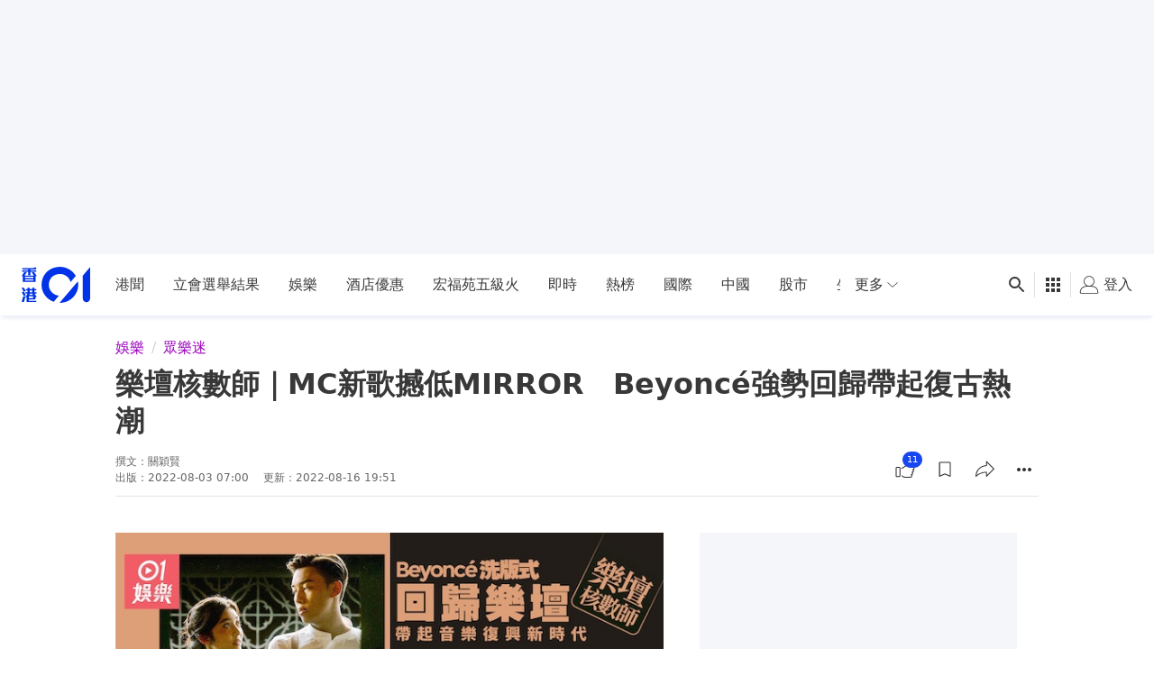

--- FILE ---
content_type: text/html; charset=utf-8
request_url: https://www.google.com/recaptcha/api2/aframe
body_size: 176
content:
<!DOCTYPE HTML><html><head><meta http-equiv="content-type" content="text/html; charset=UTF-8"></head><body><script nonce="YPk7BRNmWCwX8ykInUq1EQ">/** Anti-fraud and anti-abuse applications only. See google.com/recaptcha */ try{var clients={'sodar':'https://pagead2.googlesyndication.com/pagead/sodar?'};window.addEventListener("message",function(a){try{if(a.source===window.parent){var b=JSON.parse(a.data);var c=clients[b['id']];if(c){var d=document.createElement('img');d.src=c+b['params']+'&rc='+(localStorage.getItem("rc::a")?sessionStorage.getItem("rc::b"):"");window.document.body.appendChild(d);sessionStorage.setItem("rc::e",parseInt(sessionStorage.getItem("rc::e")||0)+1);localStorage.setItem("rc::h",'1765383278877');}}}catch(b){}});window.parent.postMessage("_grecaptcha_ready", "*");}catch(b){}</script></body></html>

--- FILE ---
content_type: text/javascript; charset=utf-8
request_url: https://app.link/_r?sdk=web2.75.0&branch_key=key_live_poEGVC3LB6uIm5ULkG5jncmktBc9WVaN&callback=branch_callback__0
body_size: 74
content:
/**/ typeof branch_callback__0 === 'function' && branch_callback__0("1527335012241951227");

--- FILE ---
content_type: text/javascript
request_url: https://www.hk01.com/_next/static/chunks/icon-7a037d2d2334c24a.js
body_size: 27497
content:
(self.webpackChunk_N_E=self.webpackChunk_N_E||[]).push([[5982],{19827:function(a){a.exports='<svg xmlns="http://www.w3.org/2000/svg" viewBox="0 0 118 118"><circle cx="59" cy="59" r="58.2" fill="#fff"></circle><path d="M31.9 77.8c0-7.5 6.1-13.6 13.6-13.6 3.3 0 6.3 1.2 8.6 3.1l.8.7 11.9-9.1-.2-.3c-.5-1.2-.8-2.5-.8-3.9 0-.7.1-1.4.2-2l.5-1.7-13.1-10.2-.6.5c-1.2.8-2.7 1.3-4.2 1.3-4.2 0-7.6-3.4-7.6-7.6s3.4-7.6 7.6-7.6 7.6 3.4 7.6 7.6c0 .5-.1 1-.2 1.5l-.4 1.2 13.1 10 .2-.3c1.8-1.8 4.4-3 7.2-3 5.6 0 10.1 4.5 10.1 10.1s-4.5 10.1-10.1 10.1c-2.1 0-4-.6-5.7-1.7L69 62l-11.8 9 .2.3c1 1.9 1.6 4.1 1.6 6.5 0 7.5-6.1 13.6-13.6 13.6s-13.5-6.1-13.5-13.6zm23.4 0c0-5.4-4.4-9.9-9.9-9.9s-9.9 4.4-9.9 9.9 4.4 9.8 9.9 9.8 9.9-4.4 9.9-9.8zm27.1-23.1c0-3.5-2.9-6.4-6.4-6.4s-6.4 2.9-6.4 6.4 2.9 6.4 6.4 6.4c3.5 0 6.4-2.9 6.4-6.4zM52.3 35.1c0-2.1-1.7-3.8-3.8-3.8s-3.8 1.7-3.8 3.8 1.7 3.8 3.8 3.8 3.8-1.7 3.8-3.8z" fill="gray"></path></svg>'},59507:function(a){a.exports='<svg xmlns="http://www.w3.org/2000/svg" viewBox="0 0 118 118"><style>.event-st4{fill:gray}</style><g id="__1qak-Be__圖層_1"><g id="__1qak-Be__圖層_2"><circle cx="59" cy="59" r="58.2" fill="#fff"></circle><path class="event-st4" d="M84 38h-4.2v-4.2c0-1.6-1.3-2.9-2.9-2.9h-5.5c-1.6 0-2.9 1.3-2.9 2.9V38H49.4v-4.2c0-1.6-1.3-2.9-2.9-2.9H41c-1.6 0-2.9 1.3-2.9 2.9V38h-4.2c-2.3 0-4.2 1.8-4.2 4.2v42.9c0 2.3 1.8 4.2 4.2 4.2H84c2.3 0 4.2-1.8 4.2-4.2V42.2c0-2.4-1.9-4.2-4.2-4.2zm-12.5-4.1H77v8.3h-5.5v-8.3zm-30.4 0h5.5v8.3h-5.5v-8.3zm44.2 51.2c0 .8-.5 1.3-1.3 1.3H34.1c-.8 0-1.3-.5-1.3-1.3V54.7h52.5v30.4zm0-33.3H32.8v-9.6c0-.8.5-1.3 1.3-1.3h4.2V45h11.2v-4.4H69v4.2h10.9v-4.2H84c.8 0 1.3.5 1.3 1.3v9.9z"></path><path class="event-st4" d="M62.1 61.4h5.5v2.9h-5.5zm11.2 0h5.5v2.9h-5.5zm-22.1 7h5.5v2.9h-5.5zm10.9 0h5.5v2.9h-5.5zm11.2 0h5.5v2.9h-5.5zm-22.1 7.1h5.5v2.9h-5.5zm10.9 0h5.5v2.9h-5.5zm11.2 0h5.5v2.9h-5.5z"></path></g></g></svg>'},20140:function(a){a.exports='<svg xmlns="http://www.w3.org/2000/svg" viewBox="0 0 118 118"><style>.tag-st3{fill:gray}</style><g id="__eCy3mka__圖層_1"><circle cx="59" cy="59" r="58.2" fill="#fff"></circle><path class="tag-st3" d="M48.2 54.5c-2.9 0-5.2-2.3-5.2-5.2s2.3-5.2 5.2-5.2 5.2 2.3 5.2 5.2-2.3 5.2-5.2 5.2zm0-8.5c-1.8 0-3.2 1.4-3.2 3.2s1.4 3.2 3.2 3.2 3.2-1.4 3.2-3.2S50 46 48.2 46z"></path><path class="tag-st3" d="M57.4 38.8L83 64.4 63.3 84 37.8 58.5l.1-19.7h19.5m.8-2H35.9l-.1 22.5 27.5 27.5 22.5-22.4-27.6-27.6z"></path></g></svg>'},34325:function(a){a.exports='<svg xmlns="http://www.w3.org/2000/svg" xmlns:xlink="http://www.w3.org/1999/xlink" viewBox="0 0 24 19"><defs><path id="__1RNXLHl__a" d="M22 0H4.667c-1.105 0-2 .886-2 1.98v.659H2c-1.105 0-2 .886-2 1.98v11.874a1.99 1.99 0 002 1.98h17.333c1.105 0 2-.887 2-1.98v-.66H22c1.105 0 2-.886 2-1.979V1.98A1.99 1.99 0 0022 0zm-2 16.493c0 .364-.3.66-.667.66H2a.664.664 0 01-.667-.66V4.618c0-.364.3-.66.667-.66h.667v9.896a1.99 1.99 0 002 1.98H20v.66zm2.667-2.639c0 .364-.3.66-.667.66H4.667a.664.664 0 01-.667-.66V1.98c0-.364.3-.66.667-.66H22c.368 0 .667.296.667.66v11.875z"></path></defs><use xlink:href="#__1RNXLHl__a" fill-rule="evenodd" transform="rotate(180 12 9.5)"></use></svg>'},5738:function(a){a.exports='<svg xmlns="http://www.w3.org/2000/svg" xmlns:xlink="http://www.w3.org/1999/xlink" viewBox="0 0 20 10"><defs><path id="__2dVjK1I__a" d="M18.625.578a.565.565 0 01.75.844l-9 8a.565.565 0 01-.75 0l-9-8a.565.565 0 01.75-.844L10 8.244 18.625.578z"></path></defs><use xlink:href="#__2dVjK1I__a" fill-rule="evenodd"></use></svg>'},3613:function(a){a.exports='<svg xmlns="http://www.w3.org/2000/svg" viewBox="0 0 10 20"><path d="M9.855 19.11a.54.54 0 010 .737.478.478 0 01-.7 0L.144 10.37a.54.54 0 010-.738L9.155.153a.478.478 0 01.7 0 .54.54 0 010 .737L1.196 10l8.659 9.11z"></path></svg>'},14424:function(a){a.exports='<svg xmlns="http://www.w3.org/2000/svg" xmlns:xlink="http://www.w3.org/1999/xlink" viewBox="0 0 10 20"><defs><path id="__2vm4zck__a" d="M9.374 18.668a.5.5 0 01-.748.664l-8-9a.5.5 0 010-.664l8-9a.5.5 0 11.748.664L1.669 10l7.705 8.668z"></path></defs><use transform="matrix(-1 0 0 1 10 0)" xlink:href="#__2vm4zck__a" fill-rule="evenodd"></use></svg>'},52733:function(a){a.exports='<svg xmlns="http://www.w3.org/2000/svg" xmlns:xlink="http://www.w3.org/1999/xlink" viewBox="0 0 20 10"><defs><path id="__2I1i11w__a" d="M18.625.578a.565.565 0 01.75.844l-9 8a.565.565 0 01-.75 0l-9-8a.565.565 0 01.75-.844L10 8.244 18.625.578z"></path></defs><use transform="matrix(1 0 0 -1 0 10)" xlink:href="#__2I1i11w__a" fill-rule="evenodd"></use></svg>'},76834:function(a){a.exports='<svg viewBox="0 0 24 24" xmlns="http://www.w3.org/2000/svg"><path d="M13.617 15.197a4.403 4.403 0 0 1-3.124-1.293.6.6 0 0 1 .848-.848 3.222 3.222 0 0 0 4.552 0l4.363-4.363a3.222 3.222 0 0 0 0-4.552 3.222 3.222 0 0 0-4.552 0l-3.681 3.682a.601.601 0 0 1-.849-.849l3.682-3.681a4.42 4.42 0 0 1 6.248 0 4.423 4.423 0 0 1 0 6.248l-4.363 4.363a4.405 4.405 0 0 1-3.125 1.293h.001Zm-7.2 7.2a4.403 4.403 0 0 1-3.124-1.293 4.42 4.42 0 0 1 0-6.248l4.363-4.363a4.42 4.42 0 0 1 6.248 0 .6.6 0 0 1-.848.848 3.222 3.222 0 0 0-4.552 0l-4.363 4.363a3.222 3.222 0 0 0 0 4.552 3.222 3.222 0 0 0 4.552 0l3.681-3.682a.601.601 0 0 1 .849.849l-3.682 3.681a4.405 4.405 0 0 1-3.125 1.293h.001Z" fill="currentColor"></path></svg>'},10759:function(a){a.exports='<svg xmlns="http://www.w3.org/2000/svg" viewBox="0 0 32 32"><defs><filter id="__3ZeNR9R__A"><feColorMatrix in="SourceGraphic" values="0 0 0 0 1.000000 0 0 0 0 1.000000 0 0 0 0 1.000000 0 0 0 1.000000 0"></feColorMatrix></filter></defs><g filter="url(#__3ZeNR9R__A)"><path d="M15.998 13.096c2.424 0 4.389 1.923 4.389 4.294s-1.965 4.294-4.389 4.294-4.388-1.922-4.388-4.294 1.964-4.294 4.388-4.294zm0-3.763c5.063 0 9.432 3.382 10.644 8.12.071.28-.015.575-.226.775s-.515.275-.798.196-.5-.3-.572-.579c-1.044-4.058-4.774-6.902-9.05-6.9S7.991 13.791 6.95 17.85c-.118.421-.56.674-.993.568s-.702-.531-.603-.958c1.224-4.777 5.611-8.126 10.644-8.127z"></path></g></svg>'},66780:function(a){a.exports='<svg xmlns="http://www.w3.org/2000/svg" viewBox="0 0 10 20"><path fill="none" stroke="#FFF" d="M3.405 19.5h2.56v-8.945h2.847L9.131 8H5.966V5.05c0-1.465.624-2.23 2.208-2.23H9.5V.59C8.94.54 8.118.5 7.34.5 4.899.5 3.406 2.02 3.406 4.7V8H.5v2.555h2.905V19.5z"></path></svg>'},54484:function(a){a.exports='<svg xmlns="http://www.w3.org/2000/svg" viewBox="0 0 24 16"><path fill="currentColor" fill-rule="evenodd" d="M6.058 0h1.525l6.059 15.124h-1.42l-1.758-4.511H3.177L1.42 15.124H0L6.058 0zM3.601 9.511h6.44L6.863 1.398H6.8L3.6 9.511zm16.014-5.635c1.525 0 2.67.403 3.41 1.25.636.7.975 1.674.975 2.945v7.053h-1.207v-2.097a5.598 5.598 0 01-1.759 1.61c-.89.509-1.842.784-2.88.784-1.06 0-1.928-.275-2.564-.805-.699-.55-1.037-1.292-1.037-2.182 0-1.27.508-2.203 1.546-2.796.89-.572 2.182-.868 3.834-.868l2.796-.043v-.656c0-2.076-1.06-3.114-3.177-3.114-.89 0-1.61.17-2.182.55-.636.403-1.038.975-1.208 1.737l-1.25-.084c.212-1.102.763-1.95 1.653-2.5.784-.53 1.8-.784 3.05-.784zm3.114 5.847l-2.733.042c-2.774.021-4.151.911-4.151 2.648a1.7 1.7 0 00.699 1.42c.466.36 1.101.55 1.864.55 1.101 0 2.118-.381 3.008-1.144.868-.72 1.313-1.525 1.313-2.372V9.723z"></path></svg>'},58839:function(a){a.exports='<svg xmlns="http://www.w3.org/2000/svg" viewBox="0 0 204 109"><path d="M45.055 27.69l-7.558-11.011h-7.626l6.68 9.731H8.605l6.579-9.731H7.513L0 27.689h3.514v17.724h38.027V27.69h3.514zm-1.126-12.684v-3.85H25.907v-3.12H41.99l2.03-5.916h-6.973l-.698 2.066H2.128v3.85h17.02v3.12H.991v3.85h18.157v10.27h6.759v-10.27h18.022zm-9.011 18.958H10.194V30.26h24.724v3.704zm0 7.6H10.194v-3.75h24.724v3.75zM12.22 73.956l-5.147-10.72H0l5.148 10.72h7.073zm-.653 15.052h-6.87L.101 106.542h6.871l4.596-17.533zm.743-1.874l-4.697-11.55H.541l4.697 11.55h7.073zm32.845 4.938l-6.68-11.224h5.937v-3.985h-6.33v-5.612h5.237v-3.917h-5.237v-4.041h-6.68v4.04h-7.175v-4.04H17.56v4.04h-5.17v3.952h5.193v5.612H11.32v3.951h6.634l-6.69 11.224h3.762v14.469H42.88l1.926-3.951h-23.09v-4.097H41.1v-6.42h4.055zm-10.734 2.47H21.716V89.21h12.706v5.332zm-.63-9.283h-11.14l2.669-4.49h5.79l2.68 4.49zm-2.377-8.396h-7.187v-5.612h7.175l.012 5.612zm81.47 32.057c16.464.289 32.178-6.847 42.763-19.416a54.245 54.245 0 0011.765-45.338l-54.528 64.754zm-17.391-3.142l15.589-18.532C90.031 85.53 74.577 64.102 83.352 41.53a30.598 30.598 0 0117.808-17.5c20.488-7.643 39.817 4.288 44.525 22.113l15.578-18.51C149.03 6.24 122.663-6.095 94.807 3.322 79.68 8.431 67.77 20.217 62.537 35.255 51.643 66.684 68.764 96.294 95.47 105.78h.023zM203.874.897v94.79a10.845 10.845 0 01-5.34 9.69 10.925 10.925 0 01-11.094 0 10.845 10.845 0 01-5.34-9.69V26.759L203.875.897z"></path></svg>'},95741:function(a){a.exports='<svg xmlns="http://www.w3.org/2000/svg" viewBox="0 0 24 24"><path fill="currentColor" d="M12 11.5c.417 0 .77-.146 1.062-.438.292-.291.438-.645.438-1.062 0-.417-.146-.77-.438-1.062A1.444 1.444 0 0 0 12 8.5c-.417 0-.77.146-1.062.438A1.444 1.444 0 0 0 10.5 10c0 .417.146.77.438 1.062.291.292.645.438 1.062.438Zm0 8.75c2.083-1.817 3.687-3.633 4.812-5.45 1.125-1.817 1.688-3.35 1.688-4.6 0-1.967-.629-3.575-1.887-4.825C15.354 4.125 13.817 3.5 12 3.5c-1.817 0-3.354.625-4.612 1.875C6.129 6.625 5.5 8.233 5.5 10.2c0 1.25.563 2.783 1.688 4.6 1.125 1.817 2.729 3.633 4.812 5.45Zm0 1.375c-2.533-2.25-4.417-4.333-5.65-6.25C5.117 13.458 4.5 11.733 4.5 10.2c0-2.35.754-4.22 2.263-5.612C8.271 3.196 10.017 2.5 12 2.5s3.73.696 5.238 2.088C18.746 5.979 19.5 7.85 19.5 10.2c0 1.533-.617 3.258-1.85 5.175-1.233 1.917-3.117 4-5.65 6.25Z"></path></svg>'},95656:function(a){a.exports='<svg data-name="Layer 1" xmlns="http://www.w3.org/2000/svg" viewBox="0 0 108 32"><g data-name="redirect memberReferral"><g data-name="badge/appStore"><g data-name="badge appStore"><path d="M104.16 32H3.78A3.79 3.79 0 010 28.21V3.78A3.79 3.79 0 013.78 0h100.38A3.84 3.84 0 01108 3.78v24.43a3.84 3.84 0 01-3.84 3.79z" fill="#a6a6a6"></path><path data-name="Shape" d="M107.23 28.21a3.07 3.07 0 01-3.07 3.07H3.78a3.07 3.07 0 01-3.07-3.07V3.78A3.08 3.08 0 013.78.71h100.38a3.07 3.07 0 013.06 3.07z"></path><g data-name="Group"><path data-name="Shape" d="M24.1 15.83a4.62 4.62 0 012.21-3.89 4.74 4.74 0 00-3.74-2c-1.57-.16-3.1.95-3.9.95s-2.05-.93-3.38-.9a5 5 0 00-4.2 2.55c-1.81 3.14-.46 7.75 1.28 10.29.87 1.24 1.88 2.63 3.21 2.58s1.79-.83 3.36-.83 2 .83 3.36.8 2.28-1.25 3.12-2.5A10.58 10.58 0 0026.84 20a4.49 4.49 0 01-2.74-4.17zm-2.56-7.59A4.56 4.56 0 0022.59 5a4.67 4.67 0 00-3 1.56 4.35 4.35 0 00-1.07 3.15 3.82 3.82 0 003.02-1.47z" fill="#fff"></path></g><g data-name="Group"><path data-name="Shape" d="M42.92 25.2H41.1l-1-3.12h-3.46l-.94 3.12h-1.77l3.43-10.64h2.11zm-3.12-4.44L38.9 18c-.09-.28-.27-.95-.53-2-.11.45-.28 1.12-.51 2L37 20.76zm11.93.51a4.35 4.35 0 01-1.06 3.1 3.11 3.11 0 01-2.35 1 2.37 2.37 0 01-2.18-1.09v4H44.4v-8.23q0-1.23-.06-2.52h1.5l.09 1.21a3 3 0 014.86-.3 4.22 4.22 0 01.94 2.83zm-1.73.06a3.25 3.25 0 00-.5-1.85 1.76 1.76 0 00-1.5-.75 1.79 1.79 0 00-1.14.41 1.89 1.89 0 00-.67 1.1 1.94 1.94 0 00-.08.52V22a2.08 2.08 0 00.51 1.42 1.87 1.87 0 002.83-.17 3.25 3.25 0 00.55-1.92zm10.56-.06a4.35 4.35 0 01-1.06 3.1 3.11 3.11 0 01-2.35 1A2.37 2.37 0 0155 24.29v4h-1.77v-8.24q0-1.23-.06-2.52h1.5l.09 1.21a3 3 0 014.86-.3 4.22 4.22 0 01.94 2.83zm-1.74.06a3.25 3.25 0 00-.5-1.85 1.76 1.76 0 00-1.49-.75 1.79 1.79 0 00-1.14.41 1.89 1.89 0 00-.67 1.1 1.94 1.94 0 00-.08.52V22a2.08 2.08 0 00.51 1.42 1.87 1.87 0 002.83-.17 3.25 3.25 0 00.54-1.92zm11.61.89a2.84 2.84 0 01-.94 2.21 4.21 4.21 0 01-2.9.93 5.08 5.08 0 01-2.76-.66l.39-1.42a4.71 4.71 0 002.47.68 2.33 2.33 0 001.5-.44 1.41 1.41 0 00.53-1.16 1.45 1.45 0 00-.44-1.09 4.06 4.06 0 00-1.47-.83C65 19.75 64 18.73 64 17.39a2.69 2.69 0 011-2.15 3.85 3.85 0 012.6-.84 5.13 5.13 0 012.42.51l-.43 1.39a4.12 4.12 0 00-2-.49 2.11 2.11 0 00-1.41.44 1.26 1.26 0 00-.42 1 1.34 1.34 0 00.48 1.05 5.83 5.83 0 001.55.82 5.26 5.26 0 012 1.29 2.66 2.66 0 01.64 1.81zm5.64-3.41h-1.88v3.72c0 .95.33 1.43 1 1.43a3.13 3.13 0 00.75-.08v1.29a3.79 3.79 0 01-1.33.19 2.06 2.06 0 01-1.58-.62 3.07 3.07 0 01-.56-2.07V18.8H71.4v-1.28h1.12v-1.4l1.67-.51v1.91h1.88zm8.48 2.49a4.19 4.19 0 01-1 2.91 3.59 3.59 0 01-2.81 1.17A3.45 3.45 0 0178 24.26a4.09 4.09 0 01-1-2.83 4.16 4.16 0 011-2.92 3.58 3.58 0 012.79-1.14 3.49 3.49 0 012.71 1.12 4 4 0 011.05 2.81zm-1.77.06a3.48 3.48 0 00-.45-1.82 1.68 1.68 0 00-1.54-.92 1.7 1.7 0 00-1.56.92 3.46 3.46 0 00-.46 1.85 3.42 3.42 0 00.46 1.82 1.72 1.72 0 001.55.92 1.7 1.7 0 001.53-.94 3.48 3.48 0 00.47-1.83zM90.1 19a3.1 3.1 0 00-.54-.05 1.62 1.62 0 00-1.39.68 2.51 2.51 0 00-.43 1.52v4H86v-5.21c0-.88 0-1.69-.06-2.41h1.49l.11 1.47a2.59 2.59 0 01.86-1.22 2.09 2.09 0 011.23-.41 2.81 2.81 0 01.43 0zm7.62 2a4.34 4.34 0 01-.06.78h-5.11a2.2 2.2 0 00.74 1.73 2.52 2.52 0 001.67.54 5.69 5.69 0 002.04-.36l.27 1.18a6.34 6.34 0 01-2.57.48 3.74 3.74 0 01-2.81-1.05 3.87 3.87 0 01-1-2.82 4.39 4.39 0 01.95-2.89 3.25 3.25 0 012.69-1.24 2.85 2.85 0 012.51 1.24 4.12 4.12 0 01.68 2.41zm-1.62-.44a2.33 2.33 0 00-.33-1.31 1.48 1.48 0 00-1.36-.71 1.63 1.63 0 00-1.36.69 2.56 2.56 0 00-.5 1.33z" fill="#fff"></path></g><g data-name="Group"><path data-name="Shape" d="M39.24 8a2.59 2.59 0 01-.85 2.12 3.34 3.34 0 01-2.22.66 10.74 10.74 0 01-1.23-.06V5.59a8.25 8.25 0 011.44-.11 3.18 3.18 0 012.08.59A2.43 2.43 0 0139.24 8zm-.88 0a1.91 1.91 0 00-.49-1.4 1.88 1.88 0 00-1.42-.49 3.33 3.33 0 00-.67.05v3.94a3.49 3.49 0 00.57 0 2 2 0 001.48-.54A2.15 2.15 0 0038.36 8zm5.57.83a2.09 2.09 0 01-.5 1.43 1.79 1.79 0 01-1.38.57 1.66 1.66 0 01-1.32-.55 2 2 0 01-.5-1.39 2 2 0 01.51-1.43 1.93 1.93 0 012.71 0 2 2 0 01.48 1.37zm-.87 0a1.72 1.72 0 00-.23-.9.81.81 0 00-.75-.45.84.84 0 00-.77.45 1.73 1.73 0 00-.22.91 1.72 1.72 0 00.22.9.85.85 0 00.76.45.83.83 0 00.75-.46 1.66 1.66 0 00.24-.87zM50.21 7L49 10.75h-.77l-.48-1.64a11.49 11.49 0 01-.31-1.22 10.38 10.38 0 01-.31 1.22l-.52 1.64h-.77L44.75 7h.86L46 8.77c.1.42.18.83.25 1.21a10.75 10.75 0 01.31-1.2L47.15 7h.69l.51 1.76c.12.43.22.84.3 1.24a10.89 10.89 0 01.25-1.24L49.39 7zm4.35 3.75h-.84V8.59c0-.67-.25-1-.76-1a.78.78 0 00-.61.27 1 1 0 00-.23.65v2.24h-.84V6.97H52v.59a1.26 1.26 0 01.44-.45 1.4 1.4 0 01.76-.21 1.18 1.18 0 01.87.34 1.65 1.65 0 01.44 1.25zm2.31 0h-.84v-5.5h.84v5.5zm4.94-1.92a2.09 2.09 0 01-.5 1.43 1.79 1.79 0 01-1.38.57 1.69 1.69 0 01-1.33-.55 2 2 0 01-.49-1.39 2 2 0 01.51-1.43 1.93 1.93 0 012.71 0 2 2 0 01.48 1.37zm-.87 0a1.72 1.72 0 00-.23-.9.82.82 0 00-.71-.42.84.84 0 00-.77.45 1.73 1.73 0 00-.22.91 1.72 1.72 0 00.22.9.85.85 0 00.76.45.83.83 0 00.75-.46 1.66 1.66 0 00.2-.9zm4.92 1.92h-.75l-.06-.44a1.3 1.3 0 01-1.11.52 1.14 1.14 0 01-.86-.34 1.1 1.1 0 01-.29-.77 1.16 1.16 0 01.58-1.05A2.86 2.86 0 0165 8.31v-.07c0-.5-.26-.74-.78-.74a1.78 1.78 0 00-1 .27L63 7.22a2.47 2.47 0 011.29-.32c1 0 1.48.52 1.48 1.56v1.39a7.09 7.09 0 00.09.9zM65 9.45v-.58c-.92 0-1.38.24-1.38.76a.55.55 0 00.16.44.58.58 0 00.41.15.84.84 0 00.51-.18.69.69 0 00.3-.44.66.66 0 000-.15zm5.63 1.3h-.75v-.61a1.25 1.25 0 01-1.21.69 1.44 1.44 0 01-1.13-.53A2.09 2.09 0 0167 8.91a2.15 2.15 0 01.49-1.48 1.46 1.46 0 011.16-.53 1.12 1.12 0 011.06.51V5.24h.84v4.49q.05.56.08 1.02zm-.87-1.59v-.63a1.87 1.87 0 000-.27.91.91 0 00-.31-.5.79.79 0 00-.56-.21.86.86 0 00-.74.37 1.67 1.67 0 00-.26 1 1.48 1.48 0 00.25.9.87.87 0 00.74.38.83.83 0 00.66-.31 1.05 1.05 0 00.22-.73zm8.04-.33a2.09 2.09 0 01-.5 1.43 1.77 1.77 0 01-1.38.57 1.68 1.68 0 01-1.32-.55 2 2 0 01-.5-1.39 2 2 0 01.51-1.43A1.74 1.74 0 0176 6.9a1.72 1.72 0 011.34.55 2 2 0 01.46 1.38zm-.87 0A1.72 1.72 0 0076.7 8a.81.81 0 00-.7-.49.85.85 0 00-.77.45 1.73 1.73 0 00-.22.91 1.72 1.72 0 00.22.9.85.85 0 00.76.45.84.84 0 00.76-.46 1.74 1.74 0 00.18-.9zm5.38 1.92h-.84V8.59c0-.67-.25-1-.76-1a.78.78 0 00-.61.27 1 1 0 00-.23.65v2.24H79V6.97h.74v.59a1.23 1.23 0 01.43-.45A1.46 1.46 0 0181 6.9a1.18 1.18 0 01.87.34 1.65 1.65 0 01.44 1.25zM88 7.6h-1v1.84q0 .69.48.69a1.38 1.38 0 00.38 0v.64a2 2 0 01-.65.09 1 1 0 01-.78-.3 1.52 1.52 0 01-.28-1V7.6h-.55V7h.55v-.7L87 6v1h1v.6zm4.39 3.15h-.84V8.6c0-.67-.25-1-.76-1a.79.79 0 00-.8.59.87.87 0 000 .3v2.27h-.84V5.24H90v2.28a1.25 1.25 0 011.1-.62 1.15 1.15 0 01.86.34 1.73 1.73 0 01.43 1.26zM97 8.68a1.92 1.92 0 010 .38h-2.58a1.11 1.11 0 00.36.86 1.31 1.31 0 00.83.26 2.71 2.71 0 001-.18l.14.58a3.09 3.09 0 01-1.27.24 1.87 1.87 0 01-1.38-.52 1.9 1.9 0 01-.5-1.38 2.15 2.15 0 01.47-1.42 1.58 1.58 0 011.32-.61 1.39 1.39 0 011.23.61A2 2 0 0197 8.68zm-.8-.21a1.15 1.15 0 00-.2-.65.72.72 0 00-.66-.35.81.81 0 00-.67.34 1.32 1.32 0 00-.25.66z" fill="#fff"></path></g></g></g></g></svg>'},77282:function(a){a.exports='<svg class="icon" viewBox="0 0 1024 1024" xmlns="http://www.w3.org/2000/svg"><path d="M905.714 694.286q-22.285 71.428-70.285 142.857-73.715 112-146.858 112-28 0-80-18.286-49.142-18.286-86.285-18.286-34.857 0-81.143 18.858-46.286 19.428-75.429 19.428-86.857 0-172-148-84-149.143-84-287.428 0-130.286 64.572-213.715 64-82.285 162.285-82.285 41.143 0 101.143 17.142 59.429 17.143 78.857 17.143 25.715 0 81.715-19.428 58.285-19.429 98.857-19.429 68 0 121.714 37.143 29.714 20.571 59.429 57.143-45.143 38.286-65.143 67.428Q776 430.286 776 494.857q0 70.857 39.429 127.429t90.285 72zM690.857 24q0 34.857-16.571 77.714-17.143 42.857-53.143 78.857-30.857 30.858-61.714 41.143Q538.286 228 500 231.43q1.714-85.143 44.571-146.858Q586.857 23.43 687.43 0q.571 1.714 1.428 6.286t1.429 6.285q0 2.286 2.857 5.715T696 24z"></path></svg>'},11376:function(a){a.exports='<svg xmlns="http://www.w3.org/2000/svg" viewBox="0 0 24 24" fill="none"><path fill="currentColor" d="M14.612 17.25a.77.77 0 0 0 .162-.425.508.508 0 0 0-.162-.4l-4.45-4.45 4.45-4.45c.116-.1.17-.233.162-.4a.686.686 0 0 0-.162-.425.623.623 0 0 0-.413-.175.538.538 0 0 0-.387.175l-4.775 4.775a.822.822 0 0 0-.175.238.641.641 0 0 0-.05.262c0 .1.016.192.05.275a.76.76 0 0 0 .175.25l4.75 4.75c.116.117.25.17.4.163a.77.77 0 0 0 .425-.163Z"></path></svg>'},16713:function(a){a.exports='<svg xmlns="http://www.w3.org/2000/svg" viewBox="0 0 24 24" fill="none"><path fill="currentColor" d="M8.975 17.25a.77.77 0 0 1-.163-.425.508.508 0 0 1 .163-.4l4.45-4.45-4.45-4.45a.467.467 0 0 1-.163-.4.686.686 0 0 1 .163-.425.623.623 0 0 1 .412-.175c.142 0 .271.058.388.175l4.775 4.775a.824.824 0 0 1 .175.238c.033.075.05.162.05.262s-.017.192-.05.275a.762.762 0 0 1-.175.25L9.8 17.25a.507.507 0 0 1-.4.163.77.77 0 0 1-.425-.163Z"></path></svg>'},71545:function(a){a.exports='<svg fill="none" xmlns="http://www.w3.org/2000/svg" viewBox="0 0 24 24"><path d="M6.5 19.825a.678.678 0 0 1-.675-.063.666.666 0 0 1-.325-.587V4.85c0-.383.142-.72.425-1.012A1.377 1.377 0 0 1 6.95 3.4h10.1c.4 0 .742.146 1.025.438.283.291.425.629.425 1.012v14.325c0 .25-.108.446-.325.587a.678.678 0 0 1-.675.063L12 17.45l-5.5 2.375Z" fill="currentColor"></path></svg>'},48092:function(a){a.exports='<svg fill="none" xmlns="http://www.w3.org/2000/svg" viewBox="0 0 24 24"><path d="m6.625 18.525 5.375-2.3 5.375 2.3V4.85a.272.272 0 0 0-.1-.212.333.333 0 0 0-.225-.088H6.95a.333.333 0 0 0-.225.088.272.272 0 0 0-.1.212v13.675Zm-.125 1.3a.678.678 0 0 1-.675-.063.666.666 0 0 1-.325-.587V4.85c0-.383.142-.72.425-1.012A1.377 1.377 0 0 1 6.95 3.4h10.1c.4 0 .742.146 1.025.438.283.291.425.629.425 1.012v14.325c0 .25-.108.446-.325.587a.678.678 0 0 1-.675.063L12 17.45l-5.5 2.375ZM6.625 4.55H17.375 6.625Z" fill="currentColor"></path></svg>'},12346:function(a){a.exports='<svg xmlns="http://www.w3.org/2000/svg" xmlns:xlink="http://www.w3.org/1999/xlink" viewBox="0 0 24 24"><path fill="currentColor" d="M19 2a3 3 0 013 3v14a3 3 0 01-3 3H5a3 3 0 01-3-3V5a3 3 0 013-3zm-3.883 9.91l-.107.097L6.015 21H19a2.001 2.001 0 001.995-1.85L21 19v-3.125l-3.869-3.868a1.5 1.5 0 00-2.014-.098zM19 3H5a2 2 0 00-2 2v14a2 2 0 001.636 1.967l9.667-9.667a2.499 2.499 0 013.415-.113l.12.113L21 14.46V5a2.001 2.001 0 00-1.85-1.995L19 3zM8.5 6a2.5 2.5 0 010 5 2.5 2.5 0 010-5zm0 1a1.5 1.5 0 10.001 3.001A1.5 1.5 0 008.5 7z"></path></svg>'},87563:function(a){a.exports='<svg viewBox="0 0 36 36" xmlns="http://www.w3.org/2000/svg"><path id="__TjsBVPU__Vector" d="M13.9351 10.065C13.3501 10.65 13.3501 11.595 13.9351 12.18L19.7551 18L13.9351 23.82C13.3501 24.405 13.3501 25.35 13.9351 25.935C14.5201 26.52 15.4651 26.52 16.0501 25.935L22.9351 19.05C23.5201 18.465 23.5201 17.52 22.9351 16.935L16.0501 10.05C15.4801 9.48003 14.5201 9.48003 13.9351 10.065Z" fill="currentColor"></path></svg>'},68941:function(a){a.exports='<svg xmlns="http://www.w3.org/2000/svg" xmlns:xlink="http://www.w3.org/1999/xlink" viewBox="0 0 20 20"><defs><path d="M15.907 13H7.195a.417.417 0 01-.408-.31L4.6 3.81H2.42A.411.411 0 012 3.404.41.41 0 012.419 3H4.93c.193 0 .362.129.407.31l2.188 8.88h8.049l1.478-6.069H8.33a.411.411 0 01-.419-.404c0-.224.187-.405.419-.405h9.251c.129 0 .25.057.329.153.08.097.108.224.08.345l-1.676 6.878a.417.417 0 01-.407.312zM9 14.889c-.612 0-1.111.499-1.111 1.111S8.388 17.111 9 17.111s1.111-.499 1.111-1.111S9.612 14.889 9 14.889zM9 18c-1.103 0-2-.897-2-2s.897-2 2-2 2 .897 2 2-.897 2-2 2zm6-3.111c-.612 0-1.111.499-1.111 1.111s.499 1.111 1.111 1.111 1.111-.499 1.111-1.111-.499-1.111-1.111-1.111zM15 18c-1.103 0-2-.897-2-2s.897-2 2-2 2 .897 2 2-.897 2-2 2z" id="__d31TeBX__a"></path></defs><g fill="none" fill-rule="evenodd"><mask id="__d31TeBX__b" fill="#fff"><use xlink:href="#__d31TeBX__a"></use></mask><use fill="currentColor" xlink:href="#__d31TeBX__a"></use><g mask="url(#__d31TeBX__b)"><path d="M0 0h20v20H0z"></path></g></g></svg>'},4732:function(a){a.exports='<svg xmlns="http://www.w3.org/2000/svg" viewBox="0 0 24 24"><g clip-path="url(#__1znpkbe__a)"><path fill="currentColor" d="M9.475 17.25a.642.642 0 0 1-.263-.05.821.821 0 0 1-.237-.175L4.625 12.7a.564.564 0 0 1-.175-.412c0-.159.058-.296.175-.413a.55.55 0 0 1 .4-.175.55.55 0 0 1 .4.175l4.05 4.05 9.075-9.1c.117-.1.254-.15.412-.15.159 0 .296.05.413.15a.637.637 0 0 1 .175.425.55.55 0 0 1-.175.4l-9.4 9.375a.553.553 0 0 1-.225.175.735.735 0 0 1-.275.05Z"></path></g><defs><clipPath id="__1znpkbe__a"><path fill="#fff" d="M0 0h24v24H0z"></path></clipPath></defs></svg>'},67574:function(a){a.exports='<svg fill="none" xmlns="http://www.w3.org/2000/svg" viewBox="0 0 24 24"><path opacity=".01" fill="none" d="M0 0h24v24H0z"></path><path fill-rule="evenodd" clip-rule="evenodd" d="M1.714 12C1.714 6.32 6.32 1.714 12 1.714S22.286 6.32 22.286 12 17.68 22.286 12 22.286 1.714 17.68 1.714 12zm8.58 3.807 5.014-3.649a.181.181 0 0 0 0-.296l-5.014-3.646a.184.184 0 0 0-.292.15v7.292a.184.184 0 0 0 .291.149z" fill="currentColor"></path></svg>'},64362:function(a){a.exports='<svg xmlns="http://www.w3.org/2000/svg" viewBox="0 0 16 16"><path d="M.91 15.844a.533.533 0 01-.754-.754L15.09.156a.533.533 0 11.754.754L.91 15.844zm14.934-.754a.533.533 0 01-.754.754L.156.91A.533.533 0 11.91.156L15.844 15.09z"></path></svg>'},10981:function(a){a.exports='<svg viewBox="0 0 24 24" xmlns="http://www.w3.org/2000/svg"><path d="M15.158 14.308c0 1.403-1.223 2.554-2.78 2.717v.86c0 .241-.205.43-.47.43-.251 0-.456-.189-.456-.43v-.884c-1.476-.215-2.61-1.342-2.61-2.693 0-.23.206-.417.459-.417.252 0 .456.188.456.417 0 .885.721 1.63 1.695 1.833.17.037.353.05.548.05.127 0 .253 0 .378-.025 1.052-.151 1.853-.924 1.853-1.858 0-.936-.8-1.708-1.853-1.859-.125-.025-.251-.025-.378-.025-.183 0-.366-.027-.548-.05-1.476-.216-2.61-1.342-2.61-2.694 0-1.353 1.134-2.465 2.61-2.693v-.885c0-.228.205-.417.456-.417.265-.013.47.19.47.417v.86c.79.088 1.511.417 2.037.96a.4.4 0 01-.035.595.491.491 0 01-.652-.027c-.344-.365-.824-.593-1.35-.668-.125-.026-.251-.026-.378-.026a2.082 2.082 0 00-.548.062c-.974.204-1.695.937-1.695 1.822s.721 1.631 1.695 1.834c.17.036.353.063.548.063.127 0 .253 0 .378.012 1.557.163 2.78 1.315 2.78 2.719M12 22C6.477 22 2 17.523 2 12S6.477 2 12 2s10 4.477 10 10-4.477 10-10 10zm0-1.053a8.947 8.947 0 100-17.894 8.947 8.947 0 000 17.894z"></path></svg>'},31614:function(a){a.exports='<svg xmlns="http://www.w3.org/2000/svg" viewBox="0 0 24 24"><path d="M3.5 3.5v11.96h3.786a.5.5 0 01.5.5v3.932l4.883-4.307A.5.5 0 0113 15.46h7.5V3.5h-17zm3.286 12.96H3a.5.5 0 01-.5-.5V3a.5.5 0 01.5-.5h18a.5.5 0 01.5.5v12.96a.5.5 0 01-.5.5h-7.811l-5.573 4.915a.5.5 0 01-.83-.375v-4.54z"></path></svg>'},6538:function(a){a.exports='<svg xmlns="http://www.w3.org/2000/svg" xmlns:xlink="http://www.w3.org/1999/xlink" viewBox="0 0 24 24"><defs><path d="M16.092 20.45a3.65 3.65 0 00-.438-1.123c-.636-1.056-1.783-1.69-3.654-1.69s-3.018.634-3.654 1.69a3.65 3.65 0 00-.438 1.123h8.184zM6.736 21c0-.58.166-1.407.668-2.24.837-1.39 2.342-2.223 4.596-2.223s3.759.833 4.596 2.223c.502.833.668 1.66.668 2.24a.55.55 0 01-.55.55H7.286a.55.55 0 01-.55-.55zM.45 3A.55.55 0 011 2.45h22a.55.55 0 01.55.55v13.304a.55.55 0 01-.55.55H1a.55.55 0 01-.55-.55V3zm1.1.55v12.204h20.9V3.55H1.55z" id="__3CgrTbo__a"></path></defs><g fill="none" fill-rule="evenodd"><mask id="__3CgrTbo__b" fill="#fff"><use xlink:href="#__3CgrTbo__a"></use></mask><use fill="#000" fill-rule="nonzero" xlink:href="#__3CgrTbo__a"></use><g mask="url(#__3CgrTbo__b)" fill="currentColor"><path d="M0 0h24v24H0z"></path></g></g></svg>'},30839:function(a){a.exports='<svg xmlns="http://www.w3.org/2000/svg" viewBox="0 0 24 24"><path fill="currentColor" d="M4.625 19c-.467 0-.854-.154-1.162-.462-.309-.309-.463-.696-.463-1.163V6.625c0-.467.154-.854.463-1.162C3.771 5.154 4.158 5 4.625 5h14.75c.467 0 .854.154 1.163.463.308.308.462.695.462 1.162v10.75c0 .467-.154.854-.462 1.163-.309.308-.696.462-1.163.462H4.625ZM20 6.875l-7.55 4.95a1.594 1.594 0 0 1-.212.087.743.743 0 0 1-.476 0 1.594 1.594 0 0 1-.212-.087L4 6.875v10.5a.61.61 0 0 0 .175.45.609.609 0 0 0 .45.175h14.75a.61.61 0 0 0 .45-.175.61.61 0 0 0 .175-.45v-10.5ZM12 11l7.7-5H4.3l7.7 5ZM4 6.875V7.1v-.813.038-.05.825-.225V18 6.875Z"></path></svg>'},81849:function(a){a.exports='<svg xmlns="http://www.w3.org/2000/svg" viewBox="0 0 60 66"><path fill="none" stroke="currentColor" stroke-width="1.1" d="M6.986 1C3.474 1 .625 3.701.625 7.031V65l22.5-14.222L45.625 65V8.111C45.625 4.2 49 1 53.125 1H6.986zm46.027.006c-4.074.058-7.388 3.23-7.388 7.105V28.26h13.75V7.086c0-3.342-2.844-6.05-6.362-6.08z"></path></svg>'},21559:function(a){a.exports='<svg viewBox="0 0 24 24" fill="none" xmlns="http://www.w3.org/2000/svg"><path d="M12.9 12C12.65 12 12.4374 11.9127 12.262 11.738C12.0874 11.5627 12 11.35 12 11.1V5.25C12 5.03333 12.071 4.85433 12.213 4.713C12.3544 4.571 12.5334 4.5 12.75 4.5C12.9667 4.5 13.146 4.571 13.288 4.713C13.4294 4.85433 13.5 5.03333 13.5 5.25V9.45L19.8251 3.125C19.9584 2.99167 20.1334 2.925 20.35 2.925C20.5667 2.925 20.7417 2.99167 20.875 3.125C21.0084 3.25833 21.0751 3.43333 21.0751 3.65C21.0751 3.86667 21.0084 4.04167 20.875 4.175L14.55 10.5H18.75C18.9667 10.5 19.146 10.5707 19.288 10.712C19.4294 10.854 19.5 11.0333 19.5 11.25C19.5 11.4667 19.4294 11.6457 19.288 11.787C19.146 11.929 18.9667 12 18.75 12H12.9ZM3.12505 20.875C2.99172 20.7417 2.92505 20.5667 2.92505 20.35C2.92505 20.1333 2.99172 19.9583 3.12505 19.825L9.45005 13.5H5.25005C5.03338 13.5 4.85438 13.429 4.71305 13.287C4.57105 13.1457 4.50005 12.9667 4.50005 12.75C4.50005 12.5333 4.57105 12.354 4.71305 12.212C4.85438 12.0707 5.03338 12 5.25005 12H11.1C11.35 12 11.5627 12.0873 11.738 12.262C11.9127 12.4373 12 12.65 12 12.9V18.75C12 18.9667 11.9294 19.146 11.788 19.288C11.646 19.4293 11.4667 19.5 11.25 19.5C11.0334 19.5 10.8544 19.4293 10.713 19.288C10.571 19.146 10.5 18.9667 10.5 18.75V14.55L4.17505 20.875C4.04172 21.0083 3.86672 21.075 3.65005 21.075C3.43338 21.075 3.25838 21.0083 3.12505 20.875Z" fill="currentColor"></path></svg>'},41394:function(a){a.exports='<svg viewBox="0 0 24 24" xmlns="http://www.w3.org/2000/svg"><path fill="currentColor" d="M12 2C6.477 2 2 6.477 2 12c0 5.013 3.693 9.153 8.505 9.876V14.65H8.031v-2.629h2.474v-1.749c0-2.896 1.411-4.167 3.818-4.167 1.153 0 1.762.085 2.051.124v2.294h-1.642c-1.022 0-1.379.969-1.379 2.061v1.437h2.995l-.406 2.629h-2.588v7.247C18.235 21.236 22 17.062 22 12c0-5.523-4.477-10-10-10Z"></path></svg>'},70477:function(a){a.exports='<svg xmlns="http://www.w3.org/2000/svg" viewBox="0 0 24 24"><path d="M15 15h3.7v-3H15V9.5c0-.3.1-.6.3-.8a1 1 0 01.8-.3h3v-3h-3.4a4 4 0 00-2.6 1.3A4.1 4.1 0 0012 9.5V12H9l.1 3H12v8.1H3c-.5 0-1-.2-1.4-.5a1.9 1.9 0 01-.5-1.4V3c0-.5.2-1 .5-1.4A1.9 1.9 0 013 1h18.3a1.9 1.9 0 011.9 1.9v18.3c0 .5-.2 1-.5 1.4a1.9 1.9 0 01-1.4.5H15v-8z"></path></svg>'},8140:function(a){a.exports='<svg xmlns="http://www.w3.org/2000/svg" viewBox="0 0 24 24"><path d="M15 15h3.7v-3H15V9.5c0-.3.1-.6.3-.8a1 1 0 01.8-.3h3v-3h-3.4a4 4 0 00-2.6 1.3A4.1 4.1 0 0012 9.5V12H9l.1 3H12v8.1H3c-.5 0-1-.2-1.4-.5a1.9 1.9 0 01-.5-1.4V3c0-.5.2-1 .5-1.4A1.9 1.9 0 013 1h18.3a1.9 1.9 0 011.9 1.9v18.3c0 .5-.2 1-.5 1.4a1.9 1.9 0 01-1.4.5H15v-8zm6.2 7.3a1 1 0 001-1.1V2.8a1 1 0 00-1-1H2.8a1 1 0 00-1 1v18.4a1 1 0 001 1h8.5v-6.5h-3v-4.4h3V9.4c0-2.4 1.9-4.5 4.3-4.7h4.1V9H16c-.2 0-.3.1-.3.3v1.9h3.6v4.4h-3.6v6.6h5.5z"></path></svg>'},72924:function(a){a.exports='<svg xmlns="http://www.w3.org/2000/svg" viewBox="0 0 24 24"><path fill="#3C5A99" d="M22.666 23.99c.731 0 1.324-.59 1.324-1.319V1.41c0-.729-.593-1.32-1.324-1.32H1.324C.593.09 0 .68 0 1.41v21.26c0 .729.593 1.32 1.324 1.32h21.342z"></path><path fill="#FEFEFE" d="M16.553 23.99v-9.255h3.118l.467-3.607h-3.585V8.825c0-1.045.291-1.756 1.794-1.756l1.918-.001V3.842a25.65 25.65 0 00-2.794-.143c-2.765 0-4.657 1.681-4.657 4.769v2.66H9.688v3.607h3.126v9.256h3.739z"></path></svg>'},93671:function(a){a.exports='<svg fill="none" xmlns="http://www.w3.org/2000/svg" viewBox="0 0 24 24"><path fill-rule="evenodd" clip-rule="evenodd" d="M20 6h-8l-1.41-1.41C10.21 4.21 9.7 4 9.17 4H4c-1.1 0-1.99.9-1.99 2L2 18c0 1.1.9 2 2 2h16c1.1 0 2-.9 2-2V8c0-1.1-.9-2-2-2zm-7 10H7c-.55 0-1-.45-1-1s.45-1 1-1h6c.55 0 1 .45 1 1s-.45 1-1 1zm-6-4h10c.55 0 1-.45 1-1s-.45-1-1-1H7c-.55 0-1 .45-1 1s.45 1 1 1z" fill="currentColor"></path></svg>'},16306:function(a){a.exports='<svg xmlns="http://www.w3.org/2000/svg" viewBox="0 0 14 14"><g fill="none" fill-rule="evenodd"><path d="M0 0h14v14H0z"></path><path d="M12.833 9.333v-7a1.17 1.17 0 0 0-1.166-1.166h-7A1.17 1.17 0 0 0 3.5 2.333v7A1.17 1.17 0 0 0 4.667 10.5h7a1.17 1.17 0 0 0 1.166-1.167ZM6.65 7.31l.95 1.272 1.506-1.878a.291.291 0 0 1 .455 0l1.726 2.158a.29.29 0 0 1-.227.472H5.25a.292.292 0 0 1-.233-.466l1.166-1.558a.296.296 0 0 1 .467 0ZM1.167 4.083v7.584a1.17 1.17 0 0 0 1.166 1.166h7.584c.32 0 .583-.262.583-.583a.585.585 0 0 0-.583-.583h-7a.585.585 0 0 1-.584-.584v-7A.585.585 0 0 0 1.75 3.5a.585.585 0 0 0-.583.583Z" fill="currentColor" fill-rule="nonzero"></path></g></svg>'},1963:function(a){a.exports='<svg xmlns="http://www.w3.org/2000/svg" viewBox="0 0 20 20"><path d="M16.5 18.6h1.4l-6.4-6.4-.7-.7 2.9-3.2c.2-.2.5-.2.7 0l4.2 4.2v-11H1.5v14.1l5.4-6c.2-.2.5-.2.7 0l8.9 9zM0 16.1V.5C0 .2.2 0 .5 0h19c.3 0 .5.2.5.5v19c0 .3-.2.5-.5.5H.5c-.3 0-.5-.2-.5-.5v-3.4zm5.9-8.3c-1.4 0-2.5-1.1-2.5-2.5s1.1-2.5 2.5-2.5 2.5 1.1 2.5 2.5c0 1.3-1.1 2.5-2.5 2.5z"></path></svg>'},8719:function(a){a.exports='<svg xmlns="http://www.w3.org/2000/svg" viewBox="0 0 20 20"><path d="M5.918 7.755a2.517 2.517 0 110-5.034 2.517 2.517 0 010 5.034zm0-.952a1.565 1.565 0 100-3.13 1.565 1.565 0 000 3.13zm-4.966 8.85l5.99-5.99a.476.476 0 01.674 0l5.442 5.442-.674.674-5.105-5.106L.813 17.14c-.3.3-.813.088-.813-.336V.476C0 .213.213 0 .476 0h19.048c.263 0 .476.213.476.476v14.966h-.952V.952H.952v14.701zm13.13-6.34l-3.745 3.745-.674-.674 4.082-4.081a.476.476 0 01.673 0l5.443 5.442c.089.09.139.21.139.337v5.442a.476.476 0 01-.476.476H.476A.476.476 0 010 19.524v-4.082h.952v3.606h18.096v-4.77l-4.966-4.965z"></path></svg>'},19122:function(a){a.exports='<svg xmlns="http://www.w3.org/2000/svg" viewBox="0 0 108 32"><defs><linearGradient x1="91.5%" y1="4.9%" x2="-38.4%" y2="71.9%" id="__2BYm5-9__a"><stop stop-color="#00A0FF" offset="0%"></stop><stop stop-color="#00A1FF" offset="1%"></stop><stop stop-color="#00BEFF" offset="26%"></stop><stop stop-color="#00D2FF" offset="51%"></stop><stop stop-color="#00DFFF" offset="76%"></stop><stop stop-color="#00E3FF" offset="100%"></stop></linearGradient><linearGradient x1="107.7%" y1="50%" x2="-130.6%" y2="50%" id="__2BYm5-9__b"><stop stop-color="#FFE000" offset="0%"></stop><stop stop-color="#FFBD00" offset="41%"></stop><stop stop-color="orange" offset="78%"></stop><stop stop-color="#FF9C00" offset="100%"></stop></linearGradient><linearGradient x1="86.2%" y1="17.9%" x2="-50.1%" y2="194.7%" id="__2BYm5-9__c"><stop stop-color="#FF3A44" offset="0%"></stop><stop stop-color="#C31162" offset="100%"></stop></linearGradient><linearGradient x1="-18.8%" y1="-54.1%" x2="42.1%" y2="24.9%" id="__2BYm5-9__d"><stop stop-color="#32A071" offset="0%"></stop><stop stop-color="#2DA771" offset="7%"></stop><stop stop-color="#15CF74" offset="48%"></stop><stop stop-color="#06E775" offset="80%"></stop><stop stop-color="#00F076" offset="100%"></stop></linearGradient></defs><g fill="none"><rect fill="#000" width="108" height="32" rx="4"></rect><path d="M104 .6a3.4 3.4 0 013.4 3.4v24a3.4 3.4 0 01-3.4 3.4H4A3.4 3.4 0 01.6 28V4A3.4 3.4 0 014 .6h100zm0-.6H4a4 4 0 00-4 4v24a4 4 0 004 4h100a4 4 0 004-4V4a4 4 0 00-4-4z" fill="#A6A6A6"></path><path d="M38 8.2a2.2 2.2 0 01-.7 1.6 2.3 2.3 0 01-1.7.7 2.5 2.5 0 01-1.8-4.3 2.4 2.4 0 011.8-.7 2.5 2.5 0 011 .2l.7.5-.4.4a1.6 1.6 0 00-1.3-.5A1.9 1.9 0 0033.7 8 1.9 1.9 0 0037 9.4c.3-.3.4-.6.4-1h-1.7v-.6H38v.4zm3.6-2h-2.2v1.5h2v.6h-2v1.5h2.2v.6h-2.8V5.6h2.8v.6zm2.6 4.2h-.6V6.2h-1.3v-.6h3.3v.6h-1.4v4.2zm3.8 0V5.6h.6v4.8H48zm3.3 0h-.6V6.2h-1.4v-.6h3.3v.6h-1.3v4.2zm7.6-.6a2.5 2.5 0 01-3.5 0 2.6 2.6 0 010-3.6 2.5 2.5 0 013.5 0 2.6 2.6 0 010 3.6zm-3-.4a1.8 1.8 0 002.5 0 2 2 0 000-2.8 1.8 1.8 0 00-2.6 0 2 2 0 000 2.8zm4.6 1V5.6h.7l2.4 3.7V5.6h.6v4.8h-.7l-2.4-4v4h-.6z" stroke="#FFF" stroke-width=".5" fill="#FFF"></path><path d="M54.5 17.4a3.4 3.4 0 103.4 3.4 3.4 3.4 0 00-3.4-3.4zm0 5.5a2 2 0 112-2.1 2 2 0 01-2 2zm-7.4-5.5a3.4 3.4 0 103.4 3.4 3.4 3.4 0 00-3.4-3.4zm0 5.5a2 2 0 111.9-2.1 2 2 0 01-2 2zm-9-4.5V20h3.5a3 3 0 01-.8 1.8 3.5 3.5 0 01-2.6 1 3.8 3.8 0 010-7.6 3.7 3.7 0 012.6 1l1-1a5 5 0 00-3.6-1.5 5.3 5.3 0 100 10.6 4.8 4.8 0 003.7-1.5 4.8 4.8 0 001.2-3.4 4.7 4.7 0 000-.9h-5zm36.3 1.2a3.2 3.2 0 00-2.9-2.2 3.2 3.2 0 00-3.2 3.4 3.3 3.3 0 003.4 3.4 3.4 3.4 0 002.8-1.5l-1.1-.8a2 2 0 01-1.7 1 1.7 1.7 0 01-1.6-1l4.5-2-.2-.3zm-4.6 1.1a1.9 1.9 0 011.8-2 1.3 1.3 0 011.2.7l-3 1.3zM66.1 24h1.5V14h-1.5v10zm-2.4-5.8h-.1a2.4 2.4 0 00-1.8-.8 3.4 3.4 0 000 6.8 2.3 2.3 0 001.8-.8v.5c0 1.3-.6 2-1.8 2a1.9 1.9 0 01-1.7-1.3l-1.3.6a3.2 3.2 0 003 2c1.8 0 3.2-1 3.2-3.5v-6.1h-1.3v.6zm-1.8 4.7a2 2 0 010-4.2 2 2 0 011.9 2.1 1.9 1.9 0 01-1.9 2zM81.4 14H78v10h1.5v-3.8h2a3.1 3.1 0 100-6.2zm0 4.8h-2v-3.4h2a1.7 1.7 0 010 3.4zm9.3-1.4a2.8 2.8 0 00-2.7 1.5l1.3.5c.3-.5.8-.7 1.4-.7a1.4 1.4 0 011.6 1.3v.1a3.3 3.3 0 00-1.6-.4c-1.4 0-2.8.8-2.8 2.3a2.3 2.3 0 002.4 2.2 2.1 2.1 0 002-1v.8h1.4v-3.8c0-1.8-1.3-2.8-3-2.8zm-.2 5.4c-.5 0-1.2-.2-1.2-.8 0-.8.9-1 1.6-1a2.6 2.6 0 011.4.3 1.8 1.8 0 01-1.8 1.6zm8.5-5.2l-1.7 4.3-1.8-4.3h-1.6l2.6 6L95 27h1.6l4-9.4H99zM85.5 24H87V14h-1.5v10z" fill="#FFF"></path><path d="M8.4 6A1.6 1.6 0 008 7.2v17.6a1.6 1.6 0 00.4 1.2l10-9.9V16L8.4 6z" fill="url(#__2BYm5-9__a)"></path><path d="M21.6 19.4l-3.3-3.3V16l3.3-3.3 4 2.2c1.1.7 1.1 1.7 0 2.4l-4 2.2z" fill="url(#__2BYm5-9__b)"></path><path d="M21.7 19.4L18.3 16l-10 10c.5.4 1.2.4 1.7 0l11.7-6.6" fill="url(#__2BYm5-9__c)"></path><path d="M21.7 12.6L10 6a1.3 1.3 0 00-1.7 0l10 10 3.4-3.4z" fill="url(#__2BYm5-9__d)"></path><path d="M21.6 19.3L10 25.9a1.3 1.3 0 01-1.6 0v.1a1.3 1.3 0 001.6 0l11.7-6.6-.1-.1z" fill="#000" opacity=".2"></path><path d="M8.4 25.9a1.6 1.6 0 01-.4-1.2v.2a1.6 1.6 0 00.4 1zM25.6 17l-4 2.3 4-2.1a1.4 1.4 0 00.8-1.2 1.5 1.5 0 01-.8 1z" fill="#000" opacity=".1"></path><path d="M10 6.1L25.6 15c.4.2.7.5.8 1a1.4 1.4 0 00-.8-1.2L10 6c-1-.6-2-.1-2 1.2 0-1.2.9-1.7 2-1.1z" fill="#FFF" opacity=".3"></path></g></svg>'},46713:function(a){a.exports='<svg xmlns="http://www.w3.org/2000/svg" viewBox="0 0 20 20"><path fill="#EA4335" d="M10 3.867c1.878 0 3.144.81 3.867 1.489L16.689 2.6C14.956.989 12.7 0 10 0a9.993 9.993 0 00-8.933 5.511L4.3 8.022c.811-2.41 3.056-4.155 5.7-4.155z"></path><path fill="#4285F4" d="M19.6 10.222c0-.822-.067-1.422-.211-2.044H10v3.71h5.511c-.111.923-.711 2.312-2.044 3.245l3.155 2.445c1.89-1.745 2.978-4.311 2.978-7.356z"></path><path fill="#FBBC05" d="M4.311 11.978A6.156 6.156 0 013.978 10c0-.689.122-1.356.322-1.978l-3.233-2.51A10.009 10.009 0 000 10c0 1.611.389 3.133 1.067 4.489l3.244-2.511z"></path><path fill="#34A853" d="M10 20c2.7 0 4.967-.889 6.622-2.422l-3.155-2.445c-.845.59-1.978 1-3.467 1-2.644 0-4.889-1.744-5.689-4.155l-3.233 2.51C2.722 17.757 6.088 20 10 20z"></path></svg>'},88404:function(a){a.exports='<svg xmlns="http://www.w3.org/2000/svg" viewBox="3 3 18 18" fill="currentColor"><path d="M18 7.5H4a.5.5 0 0 0-.5.5v10a.5.5 0 0 0 .5.5h14a.5.5 0 0 0 .5-.5V8a.5.5 0 0 0-.5-.5zm-.5 1v9h-13v-9h13z"></path><path d="M20 5.5a.5.5 0 0 1 .492.41L20.5 6v10a.5.5 0 0 1-.992.09L19.5 16V6.5H6a.5.5 0 0 1-.492-.41L5.5 6a.5.5 0 0 1 .41-.492L6 5.5h14z"></path></svg>'},88869:function(a){a.exports='<svg xmlns="http://www.w3.org/2000/svg" xmlns:xlink="http://www.w3.org/1999/xlink" viewBox="0 0 20 16"><defs><path id="__4QMEuRC__a" d="M.647 0h18.706a.647.647 0 010 1.294H.647A.647.647 0 11.647 0zm0 14.118h18.706a.647.647 0 010 1.294H.647a.647.647 0 010-1.294zm0-7.06h18.706a.647.647 0 110 1.294H.647a.647.647 0 010-1.294z"></path></defs><g fill="none" fill-rule="evenodd"><mask id="__4QMEuRC__b"><use xlink:href="#__4QMEuRC__a"></use></mask><use fill="currentColor" xlink:href="#__4QMEuRC__a"></use><g mask="url(#__4QMEuRC__b)"><path d="M-2-4h24v24H-2z"></path></g></g></svg>'},72385:function(a){a.exports='<svg xmlns="http://www.w3.org/2000/svg" viewBox="-0.00007407802331726998 0.35450005531311035 33.65920639038086 44.580223083496094"><path d="M7.555.372c.888.01 1.521.523 1.53 1.237.009.676-.56 1.187-1.418 1.273-2.611.26-4.435 1.761-5.014 4.13-.78 3.19 1.713 6.427 5.002 6.443 4.444.022 8.888.006 13.332.006 3.59 0 7.18-.002 10.771.002 1.514.002 1.896.37 1.897 1.867.005 9.304.006 18.607 0 27.91-.001 1.56-.801 2.062-2.227 1.427-4.622-2.058-9.245-4.109-13.857-6.186-.531-.24-.965-.254-1.5-.012-3.616 1.638-7.245 3.246-10.871 4.861-.16.072-.331.12-.497.179-.848.33-1.642.777-2.489 1.115-1.477.588-2.199.145-2.199-1.405C.015 31.69.036 20.16 0 8.63c-.01-2.853.992-5.133 3.277-6.842C4.557.874 5.967.352 7.555.372zm19.22 9.044c.678.002 1.305.236 1.28 1.021-.024.806-.682.912-1.353.908-1.648-.01-3.296-.003-4.945-.003-1.678 0-3.355-.004-5.033 0-.641.002-1.213-.102-1.254-.9-.045-.87.592-1.018 1.239-1.022 3.355-.019 6.71-.014 10.066-.004zm-13.35.075c.508.108.69.503.645 1.001-.048.509-.329.807-.844.838-.35.02-.702.004-1.053.004v.003l-.644.005c-.107 0-.214-.003-.321-.008-.55-.026-.88-.35-.937-.87-.054-.5.25-.866.717-.97a5.69 5.69 0 012.437-.003zm19.292.004c.51.114.803.48.748 1.034-.058.57-.433.795-.966.806-.322.007-.643.002-.965.002v-.02c-.35 0-.706.035-1.05-.01-.486-.061-.801-.359-.848-.861-.049-.527.27-.845.733-.949a5.376 5.376 0 012.348-.002zm-.325-4.47c.6.014 1.027.284 1.076.93.047.625-.377.97-.893 1.02-1.726.17-3.464.165-5.19.006-.526-.048-.907-.479-.869-1.06.038-.596.467-.87 1.025-.887.823-.026 1.647-.006 2.47-.006V5.02c.793 0 1.588-.014 2.381.004zm-9.115-.008c.321.002.653-.002.962.071.431.102.722.379.754.86.028.44-.196.711-.565.908-.381.203-.79.208-1.202.208H11.948c-.176 0-.354.004-.527-.02-.645-.09-1.18-.393-1.142-1.099.036-.66.567-.92 1.191-.922 2.056-.007 4.112-.002 6.168-.002v-.006c1.88 0 3.759-.003 5.639.002zM32.678.403c.7.121.977.617.956 1.276-.02.624-.321 1.073-.982 1.164-.347.049-.704.045-1.056.045l-4.764.002h-4.764c-3.205 0-6.41.001-9.616-.002-.322 0-.653.013-.966-.05-.628-.126-.96-.542-.97-1.185-.01-.682.322-1.124.996-1.251.314-.06.644-.046.967-.046 6.381-.002 12.762-.002 19.143 0 .353 0 .712-.013 1.056.047z"></path></svg>'},98277:function(a){a.exports='<svg xmlns="http://www.w3.org/2000/svg" viewBox="0 0 24 24"><path stroke-width=".1" d="M16.73.95c3.474 0 6.32 2.846 6.32 6.32v9.46c0 3.474-2.846 6.32-6.32 6.32H7.27c-3.474 0-6.32-2.846-6.32-6.32V7.27C.95 3.796 3.796.95 7.27.95h9.46zM12 6.183c-3.199 0-5.817 2.618-5.817 5.817 0 3.199 2.618 5.817 5.817 5.817 3.199 0 5.817-2.618 5.817-5.817 0-3.199-2.618-5.817-5.817-5.817zm5.867-1.1a1.03 1.03 0 00-1.05 1.05c0 .596.454 1.05 1.05 1.05a1.03 1.03 0 001.05-1.05 1.03 1.03 0 00-1.05-1.05zM12 17.183c-2.851 0-5.183-2.332-5.183-5.183S9.149 6.817 12 6.817 17.183 9.149 17.183 12 14.851 17.183 12 17.183z"></path></svg>'},68350:function(a){a.exports='<svg xmlns="http://www.w3.org/2000/svg" viewBox="0 0 24 24"><path stroke-width=".1" d="M16.73.95c3.474 0 6.32 2.846 6.32 6.32v9.46c0 3.474-2.846 6.32-6.32 6.32H7.27c-3.474 0-6.32-2.846-6.32-6.32V7.27C.95 3.796 3.796.95 7.27.95h9.46zm5.487 15.78V7.27c0-3.016-2.471-5.487-5.487-5.487H7.27c-3.016 0-5.487 2.471-5.487 5.487v9.46c0 3.016 2.471 5.487 5.487 5.487h9.46c3.016 0 5.487-2.471 5.487-5.487zM12 6.083c3.254 0 5.917 2.663 5.917 5.917S15.254 17.917 12 17.917 6.083 15.254 6.083 12 8.746 6.083 12 6.083zm0 11A5.097 5.097 0 0017.083 12 5.097 5.097 0 0012 6.917 5.097 5.097 0 006.917 12 5.097 5.097 0 0012 17.083zm5.867-12.1c.65 0 1.15.5 1.15 1.15a1.13 1.13 0 01-1.15 1.15 1.13 1.13 0 01-1.15-1.15c0-.65.499-1.15 1.15-1.15z"></path></svg>'},16236:function(a){a.exports='<svg xmlns="http://www.w3.org/2000/svg" viewBox="0 0 24 24"><path d="M12 23a11 11 0 1111-11" fill="none" stroke="currentColor" stroke-width="2" stroke-linecap="round"></path></svg>'},54960:function(a){a.exports='<svg xmlns="http://www.w3.org/2000/svg" viewBox="0 0 24 24"><path fill="currentColor" d="M21.9 20.1c.2.5 0 1.1-.3 1.5-.4.4-1 .5-1.5.3l-4-1.4c-1.3.7-2.8 1-4.3 1-2.6 0-5-1-6.8-2.8-1.9-1.7-3-4.2-3-6.8 0-2.6 1-5.2 2.9-7.1C6.7 3 9.3 2 11.9 2c2.6 0 5 1.1 6.8 2.9 1.8 1.8 2.8 4.3 2.8 6.9 0 1.5-.3 3-1 4.3l1.4 4ZM7.5 14.2h1.1l-.4 2.1c0 .5.5.7.9.7.3 0 .7-.2.7-.4l.4-2.3H12l-.4 2.1c0 .5.5.7.9.7.3 0 .7-.2.7-.4l.4-2.3H15c.3 0 .6-.3.6-.7 0-.4-.3-.7-.6-.7h-1l.3-2h1.4c.3 0 .5-.3.5-.7 0-.4-.3-.7-.6-.7h-1.1l.4-1.9c0-.5-.4-.7-.9-.7-.4 0-.7.1-.8.4l-.4 2.2h-1.5l.3-1.9c0-.5-.4-.7-.9-.7-.3 0-.7.1-.8.4l-.4 2.2H8.1c-.3 0-.5.3-.5.7 0 .4.2.7.5.7h1.1l-.3 1.8H7.5c-.3 0-.5.3-.5.7 0 .4.2.7.5.7ZM11 11h1.6l-.3 1.8h-1.6L11 11Z"></path></svg>'},70161:function(a){a.exports='<svg xmlns="http://www.w3.org/2000/svg" viewBox="0 0 20 20"><path d="M19.9 18.1c.2.5 0 1.1-.3 1.5-.4.4-1 .5-1.5.3l-4-1.4c-1.3.7-2.8 1-4.3 1-2.6 0-5-1-6.8-2.8-1.9-1.7-3-4.2-3-6.8 0-2.6 1-5.2 2.9-7.1C4.7 1 7.3 0 9.9 0c2.6 0 5 1.1 6.8 2.9 1.8 1.8 2.8 4.3 2.8 6.9 0 1.5-.3 3-1 4.3l1.4 4zM5.5 12.2h1.1l-.4 2.1c0 .5.5.7.9.7.3 0 .7-.2.7-.4l.4-2.3H10l-.4 2.1c0 .5.5.7.9.7.3 0 .7-.2.7-.4l.4-2.3H13c.3 0 .6-.3.6-.7 0-.4-.3-.7-.6-.7h-1l.3-2h1.4c.3 0 .5-.3.5-.7 0-.4-.3-.7-.6-.7h-1.1l.4-1.9c0-.5-.4-.7-.9-.7-.4 0-.7.1-.8.4l-.4 2.2H9.3l.3-1.9c0-.5-.4-.7-.9-.7-.3 0-.7.1-.8.4l-.4 2.2H6.1c-.3 0-.5.3-.5.7 0 .4.2.7.5.7h1.1l-.3 1.8H5.5c-.3 0-.5.3-.5.7s.2.7.5.7zM9 9h1.6l-.3 1.8H8.7L9 9z"></path></svg>'},33242:function(a){a.exports='<svg xmlns="http://www.w3.org/2000/svg" viewBox="0 0 16 15"><path d="M9.932 3.534c.127 0 .147-.109.147-.244v-.073c0-.134-.02-.243-.147-.243-.128 0-.147.109-.147.243v.073c0 .135.02.244.147.244zm-.82-.517c-.01-.029-.027-.086-.08-.086-.054 0-.08.044-.087.086-.008.042-.042.345-.042.345h.252s-.032-.317-.042-.345zM8 0C3.582.03 0 2.95 0 6.52c0 2.235 1.402 4.194 3.533 5.341-.095 1.017-1.467 2.71-1.517 2.75-.057.047-.328.302-.042.346.3.041 3.37-1.126 4.539-2.128.482.07.979.106 1.487.102 4.418-.03 8-2.95 8-6.52C16 2.84 12.418-.03 8 0zm1.533 3.19c0-.343.188-.432.42-.432.232 0 .378.095.378.431v.13c0 .323-.146.43-.378.43s-.42-.075-.42-.43v-.13zm-.714-.346c.025-.07.129-.086.21-.086.081 0 .19.024.21.086.02.063.21.906.21.906h-.252l-.042-.216h-.228l-.066.216h-.252s.185-.835.21-.906zm-1.89 0c.025-.07.129-.086.21-.086.081 0 .19.024.21.086.02.063.21.906.21.906h-.252l-.042-.216h-.228l-.066.216H6.72s.185-.835.21-.906zm-1.134-.086h.252v.431l.294-.43h.294l-.336.473.336.518h-.294l-.294-.431v.43h-.252v-.99zM3.864 8.275c0 .226-.14.518-.42.518-.282 0-.42-.235-.42-.518V5.474H2.31c-.2 0-.462-.122-.462-.431 0-.31.255-.388.42-.388h2.351c.145 0 .42.159.42.43 0 .273-.308.389-.462.389h-.713v2.801zm3.905.518c-.337.127-.543-.286-.588-.388a6.565 6.565 0 01-.144-.431H5.466s-.137.446-.217.603c-.079.158-.355.3-.588.173-.232-.128-.222-.477-.168-.604.055-.127.931-2.63 1.05-2.903.12-.271.323-.588.714-.588.392 0 .564.324.672.588.108.265 1.008 2.756 1.05 2.903.042.148.127.52-.21.647zm.168-5.474v.43h-.252v-.99h.252v.43l.294-.43h.294l-.336.473.336.518H8.23l-.294-.431zm2.268 5.474H8.903a.56.56 0 01-.068-.005.382.382 0 01-.058.005c-.281 0-.42-.235-.42-.518V5.172c0-.283.139-.517.42-.517.281 0 .42.292.42.517v2.759h1.008c.275 0 .504.142.504.43 0 .29-.285.432-.504.432zm3.555-.057c-.225.174-.473.073-.64-.153-.05-.07-.583-.794-1.06-1.443l-.301.308v.827c0 .226-.14.518-.42.518-.282 0-.42-.235-.42-.518V5.172c0-.283.138-.517.42-.517.28 0 .42.292.42.517v1.057c.586-.601 1.294-1.329 1.36-1.395.194-.2.453-.266.652-.061.2.204.096.51-.06.67L12.66 6.524l1.132 1.54c.132.179.193.498-.031.672zM5.71 7.155h1.092l-.546-1.638-.546 1.638zm1.512-4.138c-.01-.029-.028-.086-.081-.086-.054 0-.08.044-.087.086-.007.042-.042.345-.042.345h.252s-.032-.317-.042-.345z"></path></svg>'},61912:function(a){a.exports='<svg xmlns="http://www.w3.org/2000/svg" viewBox="0 0 16 15"><path d="M12.91 6.092c.233 0 .42.187.42.414a.417.417 0 01-.42.413h-1.17v.738h1.17c.233 0 .42.186.42.413a.417.417 0 01-.42.413h-1.59a.417.417 0 01-.419-.413V4.942c0-.227.188-.413.42-.413h1.591c.23 0 .418.186.418.413a.416.416 0 01-.42.413h-1.17v.737h1.17zM10.34 8.07a.413.413 0 01-.42.411.415.415 0 01-.34-.164L7.95 6.142V8.07a.417.417 0 01-.42.413.416.416 0 01-.417-.413V4.942a.41.41 0 01.286-.39.394.394 0 01.13-.022c.13 0 .25.068.33.166L9.5 6.88V4.942c0-.227.188-.413.42-.413.23 0 .42.186.42.413V8.07zm-3.827 0a.418.418 0 01-.421.413.417.417 0 01-.418-.413V4.942c0-.227.188-.413.42-.413.23 0 .419.186.419.413V8.07zm-1.644.413H3.278a.419.419 0 01-.42-.413V4.942a.42.42 0 01.42-.413c.232 0 .42.186.42.413v2.715h1.17c.233 0 .42.186.42.413a.418.418 0 01-.42.413zM16 6.388C16 2.866 12.41 0 8 0S0 2.866 0 6.388c0 3.155 2.847 5.798 6.69 6.3.26.054.615.17.705.387.08.198.053.503.026.709l-.11.668c-.03.198-.16.778.7.423.86-.353 4.61-2.674 6.29-4.573C15.451 9.063 16 7.794 16 6.388z"></path></svg>'},23581:function(a){a.exports='<svg fill="none" xmlns="http://www.w3.org/2000/svg" viewBox="0 0 36 36"><path d="M30 32H6c-1.1 0-2-.9-2-2V6c0-1.1.9-2 2-2h10c1.1 0 2-.9 2-2s-.9-2-2-2H4C1.78 0 0 1.8 0 4v28c0 2.2 1.8 4 4 4h28c2.2 0 4-1.8 4-4V20c0-1.1-.9-2-2-2s-2 .9-2 2v10c0 1.1-.9 2-2 2zM22 2c0 1.1.9 2 2 2h5.18L10.92 22.26c-.78.78-.78 2.04 0 2.82s2.04.78 2.82 0L32 6.82V12c0 1.1.9 2 2 2s2-.9 2-2V2c0-1.1-.9-2-2-2H24c-1.1 0-2 .9-2 2z" fill="currentColor"></path></svg>'},55429:function(a){a.exports='<svg xmlns="http://www.w3.org/2000/svg" viewBox="0 0 32 32" fill="currentColor" stroke-linecap="round" stroke-miterlimit="10"><path d="M3.969 2C2.882 2 2 2.88 2 3.967v24.066A1.968 1.968 0 0 0 3.969 30h24.064C29.12 30 30 29.12 30 28.033V3.967C30 2.88 29.12 2 28.033 2H3.97zm4.29 3.92a2.397 2.397 0 1 1 0 4.793 2.397 2.397 0 0 1 0-4.793zm12.593 6.277c4.182 0 4.953 2.752 4.953 6.332v7.29h-4.13v-6.464c0-1.543-.03-3.523-2.146-3.523-2.152 0-2.48 1.68-2.48 3.412v6.574h-4.13v-13.29h3.966v1.816h.052c.554-1.045 1.9-2.147 3.915-2.147zm-14.663.328h4.14v13.291h-4.14v-13.29z"></path></svg>'},64546:function(a){a.exports='<svg xmlns="http://www.w3.org/2000/svg" viewBox="0 0 32 32" stroke-linecap="round" stroke-miterlimit="10" style="stroke:currentColor;fill:none"><path d="M3.969 2C2.882 2 2 2.88 2 3.967v24.066A1.968 1.968 0 0 0 3.969 30h24.064C29.12 30 30 29.12 30 28.033V3.967C30 2.88 29.12 2 28.033 2H3.97zm4.29 3.92a2.397 2.397 0 1 1 0 4.793 2.397 2.397 0 0 1 0-4.793zm12.593 6.277c4.182 0 4.953 2.752 4.953 6.332v7.29h-4.13v-6.464c0-1.543-.03-3.523-2.146-3.523-2.152 0-2.48 1.68-2.48 3.412v6.574h-4.13v-13.29h3.966v1.816h.052c.554-1.045 1.9-2.147 3.915-2.147zm-14.663.328h4.14v13.291h-4.14v-13.29z"></path></svg>'},56636:function(a){a.exports='<svg xmlns="http://www.w3.org/2000/svg" viewBox="0 0 14 24"><path d="M.583 2.46h12.834c.777 0 .777 1.043 0 1.043H.583c-.777 0-.777-1.043 0-1.043zm0 18.037h12.834c.777 0 .777 1.043 0 1.043H.583c-.777 0-.777-1.043 0-1.043zM11.583 0C12.823 0 14 1.053 14 2.161V21.84c0 1.107-1.178 2.16-2.417 2.16H2.417C1.177 24 0 22.947 0 21.839V2.16C0 1.053 1.178 0 2.417 0h9.166zm0 1.043H2.417c-.595 0-1.25.587-1.25 1.118V21.84c0 .531.655 1.118 1.25 1.118h9.166c.595 0 1.25-.587 1.25-1.118V2.16c0-.531-.655-1.118-1.25-1.118z"></path></svg>'},10842:function(a){a.exports='<svg viewBox="0 0 24 24" fill="none" xmlns="http://www.w3.org/2000/svg"><path d="M6 10C4.9 10 4 10.9 4 12C4 13.1 4.9 14 6 14C7.1 14 8 13.1 8 12C8 10.9 7.1 10 6 10ZM18 10C16.9 10 16 10.9 16 12C16 13.1 16.9 14 18 14C19.1 14 20 13.1 20 12C20 10.9 19.1 10 18 10ZM12 10C10.9 10 10 10.9 10 12C10 13.1 10.9 14 12 14C13.1 14 14 13.1 14 12C14 10.9 13.1 10 12 10Z" fill="currentColor"></path></svg>'},10941:function(a){a.exports='<svg xmlns="http://www.w3.org/2000/svg" viewBox="0 0 24 24"><path fill="currentcolor" d="M12.001 2.19c3.257 0 5.9 2.624 5.9 5.862a5.856 5.856 0 01-3.044 5.13c4.646.505 7.038 2.471 7.381 7.15.052.698-.45 1.312-1.146 1.452l-.133.02-.133.007H3.176c-.807 0-1.471-.679-1.412-1.479.343-4.679 2.735-6.645 7.381-7.15a5.852 5.852 0 01-3.044-5.13c0-3.238 2.642-5.862 5.9-5.862zm0 11.724c-6.135 0-9.005 1.506-9.37 6.482-.02.257.185.493.454.538l.091.008h17.625l.086-.004c.287-.032.504-.278.484-.542-.358-4.887-3.133-6.427-9.045-6.48l-.325-.002zM12 3.06c-2.779 0-5.03 2.236-5.03 4.992 0 2.757 2.251 4.993 5.03 4.993 2.778 0 5.03-2.236 5.03-4.993 0-2.756-2.252-4.992-5.03-4.992z" fill-rule="evenodd"></path></svg>'},66435:function(a){a.exports='<svg viewBox="0 0 48 48"><g fill="none" fill-rule="evenodd"><circle stroke-opacity=".08" stroke="#000" fill="#8C8C8C" cx="24" cy="24" r="23.5"></circle><path d="M24 25.92c5.721 0 11.442.867 11.997 8.37.05.666-.52 1.23-1.198 1.23H13.2c-.677 0-1.247-.564-1.198-1.23.555-7.503 6.276-8.37 11.996-8.37zm0-12.96c3.712 0 6.72 2.9 6.72 6.48 0 3.58-3.008 6.48-6.72 6.48-3.712 0-6.72-2.9-6.72-6.48 0-3.58 3.008-6.48 6.72-6.48z" fill="#FFF"></path></g></svg>'},74402:function(a){a.exports='<svg xmlns="http://www.w3.org/2000/svg" viewBox="0 0 24 24"><path d="M4.99 10.847v9.35a.492.492 0 00.492.489h13.275a.487.487 0 00.493-.488v-9.351a.492.492 0 00-.493-.487H5.482a.487.487 0 00-.492.487zm-.984 0a1.47 1.47 0 011.476-1.471h13.275c.814 0 1.474.657 1.476 1.47v9.352a1.47 1.47 0 01-1.476 1.471H5.482a1.475 1.475 0 01-1.476-1.47v-9.352zM7.94 6.18a3.2 3.2 0 013.197-3.197h1.72a3.197 3.197 0 013.197 3.197v1.758s.136.337.523.337.46-.337.46-.337V6.18A4.181 4.181 0 0012.858 2h-1.72a4.183 4.183 0 00-4.18 4.18v3.688l.983-.189v-3.5zm0 0a3.2 3.2 0 013.197-3.197h1.72a3.197 3.197 0 013.197 3.197v1.758h.984V6.18A4.181 4.181 0 0012.858 2h-1.722a4.183 4.183 0 00-4.18 4.18v3.688l.984-.189v-3.5zm3.951 6.9v4.631a.492.492 0 10.984 0V13.08a.492.492 0 10-.984 0z"></path></svg>'},41487:function(a){a.exports='<svg xmlns="http://www.w3.org/2000/svg" viewBox="0 0 13 15"><path d="M12.424 3.18c.314.31.576.93.576 1.374v9.642a.808.808 0 01-.813.804H.813A.808.808 0 010 14.196V.804C0 .36.364 0 .813 0h7.583c.448 0 1.075.26 1.388.57l2.64 2.61zM8.667 1.139v3.148h3.182a1.063 1.063 0 00-.186-.343l-2.65-2.62a1.082 1.082 0 00-.346-.185zm3.25 12.79v-8.57H8.396a.808.808 0 01-.813-.804V1.07h-6.5v12.86h10.834zm-4.35-4.963c.211.167.448.318.71.469.356-.042.686-.059.99-.059.568 0 1.287.067 1.499.41.059.084.11.235.017.435-.009.009-.017.026-.026.034v.008c-.025.15-.152.318-.6.318-.542 0-1.363-.242-2.074-.61-1.177.125-2.412.384-3.318.694-.872 1.473-1.54 2.193-2.048 2.193a.474.474 0 01-.237-.058l-.203-.1c-.026-.01-.034-.026-.051-.043-.042-.042-.076-.134-.05-.301.084-.385.54-1.03 1.59-1.574.068-.042.153-.016.195.05a.063.063 0 01.017.034c.262-.427.567-.971.905-1.649.381-.753.678-1.49.88-2.193-.27-.913-.355-1.85-.202-2.402.059-.21.186-.335.355-.335h.186c.127 0 .229.042.296.125.102.117.127.302.077.57-.009.025-.017.05-.034.066a.195.195 0 01.008.067v.252c-.008.527-.017 1.03-.118 1.607.296.879.736 1.59 1.235 1.992zm-4.876 3.44c.254-.117.618-.477 1.16-1.322-.635.485-1.033 1.038-1.16 1.322zm3.369-7.7c-.085.234-.085.635-.017 1.104.025-.134.042-.26.06-.368.016-.142.042-.26.058-.36a.25.25 0 01.034-.067c-.008-.008-.008-.025-.017-.042a.481.481 0 00-.11-.301c0 .016-.008.025-.008.033zm-1.05 5.532a13.028 13.028 0 012.404-.678c-.085-.067-.17-.125-.245-.192-.415-.36-.787-.863-1.075-1.474a10.756 10.756 0 01-.703 1.65c-.127.234-.254.468-.38.694zm5.468-.134c-.042-.042-.263-.2-1.185-.2.415.15.796.234 1.05.234.076 0 .118 0 .152-.009 0-.008-.009-.016-.017-.025z"></path></svg>'},52016:function(a){a.exports='<svg xmlns="http://www.w3.org/2000/svg" viewBox="0 0 24 24"><path fill="currentColor" d="M18.9 19.875c-1.733 0-3.487-.442-5.262-1.325a18.055 18.055 0 0 1-4.788-3.462A18.714 18.714 0 0 1 5.388 10.3C4.496 8.533 4.05 6.783 4.05 5.05c0-.3.1-.55.3-.75.2-.2.45-.3.75-.3h2.45c.3 0 .55.083.75.25.2.167.325.392.375.675l.5 2.375c.05.267.046.504-.012.712a1.12 1.12 0 0 1-.338.538L6.65 10.6c.883 1.483 1.888 2.779 3.013 3.887 1.125 1.109 2.437 2.088 3.937 2.938l2.125-2.2c.167-.167.354-.283.563-.35.208-.067.429-.075.662-.025l2.1.425c.267.067.483.2.65.4.167.2.25.442.25.725v2.425c0 .3-.1.55-.3.75-.2.2-.45.3-.75.3ZM6.15 9.65 8.075 7.9a.436.436 0 0 0 .125-.225.631.631 0 0 0 0-.25L7.75 5.3a.497.497 0 0 0-.137-.225A.355.355 0 0 0 7.375 5h-2.05a.27.27 0 0 0-.2.075.27.27 0 0 0-.075.2c.017.683.121 1.396.313 2.137.191.742.454 1.488.787 2.238Zm12.55 9.225a.24.24 0 0 0 .175-.075.27.27 0 0 0 .075-.2v-2c0-.1-.025-.183-.075-.25a.448.448 0 0 0-.225-.15l-1.85-.375a.355.355 0 0 0-.187 0 .458.458 0 0 0-.188.125l-1.9 1.925a9.19 9.19 0 0 0 2.175.738c.767.158 1.433.245 2 .262Z"></path></svg>'},2226:function(a){a.exports='<svg xmlns="http://www.w3.org/2000/svg" viewBox="0 0 24 24"><path d="M8 6.82v10.36c0 .79.87 1.27 1.54.84l8.14-5.18a1 1 0 0 0 0-1.69L9.54 5.98A.998.998 0 0 0 8 6.82Z" fill="currentColor"></path></svg>'},8456:function(a){a.exports='<svg xmlns="http://www.w3.org/2000/svg" viewBox="0 0 18.7 24"><path d="M0 .6c0-.5.5-.8 1-.5l17.4 11.4c.3.2.4.6.2.9 0 .1-.1.1-.2.2L1 23.9c-.3.2-.7.1-.9-.2-.1-.1-.1-.2-.1-.3V.6z"></path></svg>'},68537:function(a){a.exports='<svg xmlns="http://www.w3.org/2000/svg" xmlns:xlink="http://www.w3.org/1999/xlink" viewBox="0 0 24 24"><defs><circle id="__RpOCBJr__a" cx="12" cy="12" r="12"></circle></defs><g fill="none" fill-rule="evenodd"><use fill="#FFF" xlink:href="#__RpOCBJr__a"></use><circle cx="12" cy="12" r="11.5" stroke="#000" stroke-opacity=".4"></circle></g></svg>'},19723:function(a){a.exports='<svg xmlns="http://www.w3.org/2000/svg" viewBox="0 0 24 24"><g fill="none" fill-rule="evenodd"><circle cx="12" cy="12" r="12" fill="#0033E8"></circle><path fill="#FFF" fill-rule="nonzero" d="M18.768 7.236a.69.69 0 00-.988 0l-8.37 8.52-3.217-3.275a.69.69 0 00-.988 0 .72.72 0 000 1.005l3.711 3.778a.69.69 0 00.988 0l8.864-9.022a.72.72 0 000-1.006z"></path></g></svg>'},39588:function(a){a.exports='<svg fill="none" xmlns="http://www.w3.org/2000/svg" viewBox="0 0 24 24"><path d="M15.5 14h-.79l-.28-.27a6.5 6.5 0 0 0 1.48-5.34c-.47-2.78-2.79-5-5.59-5.34a6.505 6.505 0 0 0-7.27 7.27c.34 2.8 2.56 5.12 5.34 5.59a6.5 6.5 0 0 0 5.34-1.48l.27.28v.79l4.25 4.25c.41.41 1.08.41 1.49 0s.41-1.08 0-1.49zm-6 0C7.01 14 5 11.99 5 9.5S7.01 5 9.5 5 14 7.01 14 9.5 11.99 14 9.5 14z" fill="currentColor"></path></svg>'},83390:function(a){a.exports='<svg xmlns="http://www.w3.org/2000/svg" viewBox="0 0 20 20"><path d="M14.224 14.867a.455.455 0 11.643-.643l4.545 4.545a.455.455 0 01-.643.643l-4.545-4.545zm-5.523 2.081a8.247 8.247 0 110-16.493 8.247 8.247 0 010 16.493zm0-.909a7.338 7.338 0 100-14.675 7.338 7.338 0 000 14.675z"></path></svg>'},12410:function(a){a.exports='<svg fill="none" xmlns="http://www.w3.org/2000/svg" viewBox="0 0 18 22"><path d="m8.19.36-7 3.11C.47 3.79 0 4.51 0 5.3V10c0 5.55 3.84 10.74 9 12 5.16-1.26 9-6.45 9-12V5.3c0-.79-.47-1.51-1.19-1.83l-7-3.11C9.3.13 8.7.13 8.19.36ZM9 10.99h7c-.53 4.12-3.28 7.79-7 8.94V11H2V5.3l7-3.11v8.8Z" fill="currentColor"></path></svg>'},82335:function(a){a.exports='<svg fill="none" xmlns="http://www.w3.org/2000/svg" viewBox="0 -4 16 24"><path d="M0 4h4V0H0v4Zm6 12h4v-4H6v4Zm-6 0h4v-4H0v4Zm0-6h4V6H0v4Zm6 0h4V6H6v4Zm6-10v4h4V0h-4ZM6 4h4V0H6v4Zm6 6h4V6h-4v4Zm0 6h4v-4h-4v4Z" fill="currentColor"></path></svg>'},74685:function(a){a.exports='<svg xmlns="http://www.w3.org/2000/svg" viewBox="0 0 20 20"><path d="M7.444 2.908V.526c0-.29.235-.526.526-.526h4.06c.29 0 .526.236.526.526v2.382l.724.361 1.761-1.761a.526.526 0 01.745 0l2.706 2.706a.526.526 0 010 .745L16.731 6.72l.361.724h2.382c.29 0 .526.235.526.526v4.06c0 .29-.236.526-.526.526h-2.382l-.361.724 1.761 1.761a.526.526 0 010 .745l-2.706 2.706a.526.526 0 01-.745 0l-1.761-1.761-.724.361v2.382c0 .29-.235.526-.526.526H7.97a.526.526 0 01-.526-.526v-2.382l-.724-.361-1.761 1.761a.526.526 0 01-.745 0l-2.706-2.706a.526.526 0 010-.745l1.761-1.761-.361-.724H.526A.526.526 0 010 12.03V7.97c0-.29.236-.526.526-.526h2.382l.361-.724-1.761-1.76a.526.526 0 010-.745l2.706-2.706a.526.526 0 01.745 0l1.761 1.76.724-.361zm1.052-1.855v2.18c0 .2-.112.382-.29.47l-1.354.678a.526.526 0 01-.608-.1L4.586 2.625 2.624 4.586l1.658 1.658c.16.16.2.405.099.608l-.677 1.353a.526.526 0 01-.47.291H1.052v3.008h2.18c.2 0 .382.112.47.29l.678 1.354a.526.526 0 01-.1.608l-1.657 1.658 1.962 1.962 1.658-1.658c.16-.16.405-.2.608-.099l1.353.677c.179.09.291.272.291.47v2.181h3.008v-2.18c0-.2.112-.382.29-.47l1.354-.678a.526.526 0 01.608.1l1.658 1.657 1.962-1.962-1.658-1.658a.526.526 0 01-.099-.608l.677-1.353a.526.526 0 01.47-.291h2.181V8.496h-2.18a.526.526 0 01-.47-.29l-.678-1.354a.526.526 0 01.1-.608l1.657-1.658-1.962-1.962-1.658 1.658c-.16.16-.405.2-.608.099l-1.353-.677a.526.526 0 01-.291-.47V1.052H8.496zM10 13.233a3.233 3.233 0 110-6.466 3.233 3.233 0 010 6.466zm0-1.053a2.18 2.18 0 100-4.36 2.18 2.18 0 000 4.36z"></path></svg>'},90122:function(a){a.exports='<svg xmlns="http://www.w3.org/2000/svg" viewBox="0 0 24 24" fill="currentcolor"><path d="M14.128 14.365h.089c.275 0 .497.224.497.499v3.423l6.957-7.02-6.957-7.053v3.382c0 .272-.22.495-.493.5-.026 0-2.734.057-5.456 1.502-1.58.838-2.858 1.975-3.801 3.38-.988 1.47-1.613 3.248-1.864 5.296a16.931 16.931 0 012.225-1.538 17.45 17.45 0 018.803-2.371zm-11.63 5.632a.471.471 0 01-.191-.04.495.495 0 01-.306-.482c.13-2.775.854-5.153 2.15-7.074C5.191 10.858 6.6 9.611 8.333 8.7c2.248-1.185 4.433-1.493 5.383-1.574V2.998c0-.202.123-.384.31-.46a.496.496 0 01.544.11l8.157 8.27c.19.195.19.507-.001.701l-8.157 8.23a.501.501 0 01-.854-.351v-4.131a16.48 16.48 0 00-4.316.682 16.607 16.607 0 00-3.573 1.548c-1.915 1.113-2.95 2.228-2.962 2.239a.495.495 0 01-.366.16z" fill-rule="evenodd"></path></svg>'},36263:function(a){a.exports='<svg xmlns="http://www.w3.org/2000/svg" viewBox="0 0 12 12"><path fill="currentColor" d="M6 0C2.692 0 0 2.692 0 6s2.692 6 6 6 6-2.692 6-6-2.692-6-6-6zm0 11c-2.757 0-5-2.243-5-5s2.243-5 5-5 5 2.243 5 5-2.243 5-5 5z"></path><path d="M6.74 3.201a1.41 1.41 0 00-.183-.071v-.88h-.914v.883a1.65 1.65 0 00-1.007.98c-.17.428-.176.904-.02 1.339.158.434.46.776.863.966l.89.394a.715.715 0 01.364.412.805.805 0 01-.008.574.717.717 0 01-.377.4.627.627 0 01-.524-.01.751.751 0 01-.41-.688V7H4.5v.5c0 .7.378 1.33.96 1.606.06.029.121.051.183.071v1.073h.914V9.175c.043-.015.086-.03.128-.049.397-.172.71-.503.88-.932.169-.429.176-.904.018-1.339a1.683 1.683 0 00-.862-.966l-.889-.394a.72.72 0 01-.365-.412.805.805 0 01.008-.574.717.717 0 01.377-.4.63.63 0 01.525.01c.244.115.409.37.409.631v.5H7.7v-.5c0-.665-.377-1.273-.96-1.549z"></path></svg>'},69475:function(a){a.exports='<svg viewBox="0 0 64 64" fill="none" xmlns="http://www.w3.org/2000/svg"><mask id="__1TdY347__mask0_57_15032" style="mask-type:alpha" maskUnits="userSpaceOnUse" x="0" y="0" width="64" height="64"><rect width="64" height="64" fill="#A7A7AA"></rect></mask><g mask="url(#__1TdY347__mask0_57_15032)"><path d="M15.4666 50.6668H37.3332V39.3335C37.3332 38.7557 37.5226 38.2775 37.9012 37.8988C38.2781 37.5219 38.7554 37.3335 39.3332 37.3335H50.6666V15.4668C50.6666 14.8446 50.4666 14.3335 50.0666 13.9335C49.6666 13.5335 49.1554 13.3335 48.5332 13.3335H15.4666C14.8443 13.3335 14.3332 13.5335 13.9332 13.9335C13.5332 14.3335 13.3332 14.8446 13.3332 15.4668V48.5335C13.3332 49.1557 13.5332 49.6668 13.9332 50.0668C14.3332 50.4668 14.8443 50.6668 15.4666 50.6668ZM15.4666 52.5335C14.3554 52.5335 13.4114 52.1441 12.6346 51.3655C11.8559 50.5886 11.4666 49.6446 11.4666 48.5335V15.4668C11.4666 14.3557 11.8559 13.4108 12.6346 12.6321C13.4114 11.8552 14.3554 11.4668 15.4666 11.4668H48.5332C49.6443 11.4668 50.5892 11.8552 51.3679 12.6321C52.1448 13.4108 52.5332 14.3557 52.5332 15.4668V37.5335L37.5332 52.5335H15.4666ZM22.6666 35.4668C22.3999 35.4668 22.1777 35.3779 21.9999 35.2001C21.8221 35.0224 21.7332 34.8001 21.7332 34.5335C21.7332 34.2668 21.8221 34.0446 21.9999 33.8668C22.1777 33.689 22.3999 33.6001 22.6666 33.6001H31.0666C31.3332 33.6001 31.5554 33.689 31.7332 33.8668C31.911 34.0446 31.9999 34.2668 31.9999 34.5335C31.9999 34.8001 31.911 35.0224 31.7332 35.2001C31.5554 35.3779 31.3332 35.4668 31.0666 35.4668H22.6666ZM22.6666 24.9335C22.3999 24.9335 22.1777 24.8446 21.9999 24.6668C21.8221 24.489 21.7332 24.2668 21.7332 24.0001C21.7332 23.7335 21.8221 23.5112 21.9999 23.3335C22.1777 23.1557 22.3999 23.0668 22.6666 23.0668H41.3332C41.5999 23.0668 41.8221 23.1557 41.9999 23.3335C42.1777 23.5112 42.2666 23.7335 42.2666 24.0001C42.2666 24.2668 42.1777 24.489 41.9999 24.6668C41.8221 24.8446 41.5999 24.9335 41.3332 24.9335H22.6666Z" fill="#A7A7AA"></path></g></svg>'},35707:function(a){a.exports='<svg xmlns="http://www.w3.org/2000/svg" viewBox="0 0 16 14"><path d="M.283 6.714l3.686 1.378 1.427 4.598a.434.434 0 00.69.208L8.14 11.22a.612.612 0 01.747-.021l3.707 2.696a.434.434 0 00.68-.263L15.991.546a.435.435 0 00-.582-.495L.279 5.9a.436.436 0 00.004.815zm4.883.645l7.206-4.447c.13-.08.262.096.151.2L6.577 8.65a1.236 1.236 0 00-.382.738l-.203 1.504c-.027.201-.308.221-.364.027L4.85 8.176a.727.727 0 01.317-.817z"></path></svg>'},97356:function(a){a.exports='<svg xmlns="http://www.w3.org/2000/svg" viewBox="0 0 18 18"><path d="M11.118 18a.53.53 0 01-.53-.53v-6.352a.53.53 0 01.53-.53h6.353a.53.53 0 01.529.53v6.353a.53.53 0 01-.53.529h-6.352zm.53-1.059h5.293v-5.294h-5.294v5.294zM.528 18A.53.53 0 010 17.47v-6.352a.53.53 0 01.53-.53h6.352a.53.53 0 01.53.53v6.353a.53.53 0 01-.53.529H.53zm.53-1.059h5.294v-5.294H1.059v5.294zm-.53-9.53A.53.53 0 010 6.883V.53A.53.53 0 01.53 0h6.352a.53.53 0 01.53.53v6.352a.53.53 0 01-.53.53H.53zm.53-1.058h5.294V1.059H1.059v5.294zm10.059 1.059a.53.53 0 01-.53-.53V.53a.53.53 0 01.53-.529h6.353A.53.53 0 0118 .53v6.352a.53.53 0 01-.53.53h-6.352zm.53-1.06h5.293V1.06h-5.294v5.294z"></path></svg>'},87798:function(a){a.exports='<svg xmlns="http://www.w3.org/2000/svg" viewBox="0 0 24 24"><path d="M2.639 10.097c-.118.104-.14.165-.14.25v8.712a.29.29 0 00.07.203l2.943.046c.117-.104.138-.165.138-.249v-8.712a.287.287 0 00-.07-.203l-.068-.047H2.639zm2.873 10.211H2.639a1.07 1.07 0 01-.83-.398 1.289 1.289 0 01-.31-.85v-8.713c0-.325.105-.61.31-.852a1.07 1.07 0 01.83-.398h2.873c.32 0 .607.138.829.398.205.241.309.527.309.852v8.712c0 .32-.107.614-.31.851a1.068 1.068 0 01-.828.398zM17.483 21h-4.807c-1.16 0-1.862-.242-2.28-.387l-.128-.043c-.394-.131-.779-.361-1.118-.565l-.139-.083c-.847-.502-.89-.553-.945-.618a.5.5 0 01.71-.7c.101.072.438.276.745.458l.143.085c.295.178.63.378.918.474l.14.047c.383.132.961.332 1.954.332h4.807c.714 0 1.271-.381 1.42-.97.142-.563-.316-.83-.41-.878a.502.502 0 01.223-.947c.545 0 .941-.343 1.033-.894.117-.71-.346-.953-.35-.956a.5.5 0 01.225-.946c.54 0 1.027-.384 1.11-.874a.91.91 0 00-.434-.978.506.506 0 01-.25-.565.498.498 0 01.481-.379c.475 0 .862-.403.862-.897 0-.495-.387-.898-.862-.898h-4.085a.499.499 0 01-.449-.719c1.098-2.254.88-4.94.864-5.105a.555.555 0 01-.007-.082c0-.565-.504-.839-.934-.902a1.845 1.845 0 00-.633.047c-.325.116-.553.475-.553.874v.472c-.008 1.756-.5 2.38-1.32 3.414-.604.764-2.268 1.711-3.605 2.473-.578.329-1.077.613-1.353.805a.5.5 0 01-.57-.822c.313-.216.83-.511 1.428-.852 1.195-.681 2.832-1.613 3.316-2.225.8-1.009 1.098-1.386 1.104-2.796v-.469c0-.827.49-1.557 1.218-1.816.206-.073.7-.154 1.113-.094 1.051.154 1.787.931 1.79 1.889h-.014c.105.752.12 2.899-.637 4.908h3.327c1.027 0 1.862.851 1.862 1.898 0 .696-.37 1.306-.92 1.637.207.339.34.79.247 1.346-.11.661-.56 1.212-1.16 1.498.163.311.265.73.175 1.277-.112.675-.496 1.206-1.038 1.494.2.335.31.774.176 1.307-.262 1.032-1.222 1.725-2.39 1.725" fill-rule="evenodd"></path></svg>'},3537:function(a){a.exports='<svg xmlns="http://www.w3.org/2000/svg" viewBox="0 0 24 24"><path d="M13.964 10.735 21.45 2h-1.774l-6.498 7.585L7.987 2H2l7.849 11.47-7.85 9.16h1.774l6.863-8.01 5.481 8.01h5.987l-8.14-11.895Z"></path></svg>'},51080:function(a){a.exports='<svg xmlns="http://www.w3.org/2000/svg" viewBox="0 0 24 24"><path d="M13.964 10.735 21.45 2h-1.774l-6.498 7.585L7.987 2H2l7.849 11.47-7.85 9.16h1.774l6.863-8.01 5.481 8.01h5.987l-8.14-11.895Zm-2.429 2.835-.795-1.142-6.327-9.087h2.724l5.106 7.334.795 1.142 6.638 9.533h-2.724l-5.417-7.78Z"></path></svg>'},18412:function(a){a.exports='<svg xmlns="http://www.w3.org/2000/svg" viewBox="0 0 14 18"><path d="M1.173 1.72v14.676L12.472 9.49 1.173 1.72zM0 .65C0 .028.42-.188.956.18l12.66 8.707c.529.363.505.934-.033 1.263L.99 17.848c-.547.334-.99.099-.99-.522V.65z"></path></svg>'},6729:function(a){a.exports='<svg xmlns="http://www.w3.org/2000/svg" viewBox="0 0 14 14"><path d="M7 1a6 6 0 1 0 0 12A6 6 0 0 0 7 1Zm1.93 6.092L6.005 9.221a.107.107 0 0 1-.17-.087V4.88a.107.107 0 0 1 .17-.087L8.93 6.92c.01.006.017.014.024.024a.106.106 0 0 1-.024.148Z" fill="currentColor" fill-rule="nonzero"></path></svg>'},55639:function(a){a.exports='<svg viewBox="0 0 24 24" xmlns="http://www.w3.org/2000/svg"><path fill="currentColor" d="M19.077 4.928C17.191 3.041 14.683 2.001 12.011 2C6.505 2 2.024 6.479 2.022 11.985C2.021 13.745 2.481 15.463 3.355 16.977L2 22L7.233 20.763C8.692 21.559 10.334 21.978 12.006 21.979H12.01C17.515 21.979 21.996 17.499 21.999 11.994C22.001 9.325 20.963 6.816 19.077 4.928ZM16.898 15.554C16.69 16.137 15.671 16.699 15.213 16.74C14.755 16.782 14.326 16.947 12.218 16.116C9.681 15.116 8.079 12.515 7.955 12.349C7.83 12.182 6.936 10.996 6.936 9.768C6.936 8.54 7.581 7.936 7.81 7.687C8.039 7.437 8.309 7.375 8.476 7.375C8.642 7.375 8.809 7.375 8.954 7.381C9.132 7.388 9.329 7.397 9.516 7.812C9.738 8.306 10.223 9.54 10.285 9.665C10.347 9.79 10.389 9.936 10.306 10.102C10.223 10.268 10.181 10.372 10.057 10.518C9.932 10.664 9.795 10.843 9.683 10.955C9.558 11.079 9.428 11.215 9.573 11.464C9.719 11.714 10.219 12.531 10.961 13.192C11.915 14.042 12.718 14.305 12.968 14.431C13.218 14.556 13.363 14.535 13.509 14.368C13.655 14.202 14.133 13.64 14.299 13.39C14.465 13.14 14.632 13.182 14.861 13.265C15.09 13.348 16.317 13.952 16.566 14.077C16.816 14.202 16.982 14.264 17.044 14.368C17.106 14.471 17.106 14.971 16.898 15.554Z"></path></svg>'},82892:function(a){a.exports='<svg xmlns="http://www.w3.org/2000/svg" viewBox="0 0 20 20"><path d="M17.004 2.906A9.836 9.836 0 009.996 0C4.53 0 .085 4.446.085 9.91c0 1.746.455 3.452 1.321 4.956L0 20l5.254-1.38a9.88 9.88 0 004.737 1.206h.005c5.46 0 10.004-4.447 10.004-9.91 0-2.648-1.125-5.135-2.996-7.01zm-7.008 15.25a8.223 8.223 0 01-4.197-1.147L5.5 16.83l-3.116.817.83-3.04-.196-.312a8.21 8.21 0 01-1.26-4.384c0-4.54 3.697-8.237 8.242-8.237 2.2 0 4.268.857 5.821 2.415 1.554 1.558 2.51 3.625 2.505 5.826 0 4.545-3.79 8.241-8.33 8.241zm4.517-6.17c-.245-.124-1.464-.723-1.692-.803-.227-.085-.392-.125-.558.125-.165.25-.638.804-.785.973-.143.165-.29.188-.536.063-1.455-.728-2.41-1.3-3.37-2.947-.255-.437.254-.406.727-1.352.08-.166.04-.308-.022-.433-.063-.125-.558-1.344-.764-1.84-.2-.482-.406-.415-.558-.424-.143-.009-.308-.009-.473-.009a.917.917 0 00-.66.308c-.228.25-.867.849-.867 2.067 0 1.219.889 2.398 1.01 2.563.124.165 1.745 2.665 4.231 3.74 1.572.68 2.188.737 2.974.621.477-.071 1.464-.598 1.67-1.178.205-.58.205-1.076.142-1.179-.058-.111-.223-.174-.469-.294z"></path></svg>'},76377:function(a){a.exports='<svg xmlns="http://www.w3.org/2000/svg" viewBox="0 0 24 24"><path stroke-width=".1" d="M23.77 7.04c0-.027.077.731.12 1.27.072.895.116 1.776.12 2.601v1.952c0 .874-.045 1.81-.12 2.745a40.146 40.146 0 01-.12 1.242c0 .555-.435 2.058-1.053 2.69-.725.806-1.483 1.082-2.477 1.15h-.115c-.769.084-1.669.152-2.672.206a122.053 122.053 0 01-5.493.147c-.27 0-2-.028-3.361-.059-2.124-.048-3.753-.107-4.574-.178a.68.68 0 00-.15-.032 1.62 1.62 0 00-.161-.005c-.767-.094-1.184-.194-1.693-.484a3.258 3.258 0 01-.818-.665C.615 18.985.19 17.497.19 16.967c0 .027-.077-.732-.12-1.271a34.951 34.951 0 01-.12-2.6v-1.952c0-.874.045-1.81.12-2.745a40.146 40.146 0 01.12-1.242c0-.555.435-2.058 1.053-2.691.725-.806 1.483-1.08 2.477-1.15h.115c1.403-.137 3.22-.232 5.249-.293 1.225-.037 2.534-.059 2.876-.059.312 0 1.663.02 2.896.049 2.024.049 3.847.122 5.264.225h.164c.958.072 1.719.348 2.473 1.15.588.634 1.013 2.122 1.013 2.652zm-6.836 5.045L9.333 7.746a.32.32 0 00-.346 0 .358.358 0 00-.177.31v8.481c0 .13.063.235.172.307.035.017.06.025.086.03.022.003.04.004.092.004s.07 0 .092-.004a.297.297 0 00.084-.029l7.597-4.14a.358.358 0 000-.62z"></path></svg>'},2870:function(a){a.exports='<svg xmlns="http://www.w3.org/2000/svg" viewBox="0 0 24 24"><path stroke-width=".1" d="M23.77 7.04c0-.027.077.731.12 1.27.072.895.116 1.776.12 2.601v1.952c0 .874-.045 1.81-.12 2.745a40.146 40.146 0 01-.12 1.242c0 .555-.435 2.058-1.053 2.69-.725.806-1.483 1.082-2.477 1.15h-.115c-.769.084-1.669.152-2.672.206a122.053 122.053 0 01-5.493.147c-.27 0-2-.028-3.361-.059-2.124-.048-3.753-.107-4.574-.178a.68.68 0 00-.15-.032 1.62 1.62 0 00-.161-.005c-.767-.094-1.184-.194-1.693-.484a3.258 3.258 0 01-.818-.665C.615 18.985.19 17.497.19 16.967c0 .027-.077-.732-.12-1.271a34.951 34.951 0 01-.12-2.6v-1.952c0-.874.045-1.81.12-2.745a40.146 40.146 0 01.12-1.242c0-.555.435-2.058 1.053-2.691.725-.806 1.483-1.08 2.477-1.15h.115c1.403-.137 3.22-.232 5.249-.293 1.225-.037 2.534-.059 2.876-.059.312 0 1.663.02 2.896.049 2.024.049 3.847.122 5.264.225h.164c.958.072 1.719.348 2.473 1.15.588.634 1.013 2.122 1.013 2.652zm-.66 5.901v-1.837c0-1.51-.169-3.756-.24-3.899-.188-1.013-.418-1.782-.788-2.204-.537-.618-1.071-.81-1.882-.882h-.164c-1.4-.102-3.208-.176-5.222-.224a187.87 187.87 0 00-2.854-.05c-.29 0-1.636.02-2.854.05-2.014.048-3.822.122-5.226.224h-.116c-.82.067-1.351.258-1.926.882-.388.442-.726 1.53-.788 2.201-.008.06-.02.175-.038.335-.028.267-.056.564-.082.885a33.28 33.28 0 00-.12 2.682v1.952a33.3 33.3 0 00.12 2.539c.043.523.12 1.275.12 1.25.063.675.4 1.75.787 2.16.522.573 1.128.785 1.963.843.054 0 .095.005.188.02.087.015.126.02.178.02.768.085 2.39.155 4.54.21 1.304.033 3.04.063 3.254.063.094 0 .255 0 .48-.002a179.585 179.585 0 004.94-.095 73.486 73.486 0 002.66-.138h.116c.815-.072 1.349-.264 1.888-.883.4-.421.638-1.187.826-2.2.008-.06.02-.174.038-.334.028-.267.056-.564.082-.885.075-.914.12-1.83.12-2.683zM16.985 12l.002.002a.457.457 0 01-.003.789l-7.602 4.144a.398.398 0 01-.222.044c-.058 0-.079 0-.108-.006a.404.404 0 01-.12-.041.457.457 0 01-.222-.394V8.056c0-.166.081-.301.223-.394a.42.42 0 01.452-.001l7.6 4.338zM9.61 15.79l6.325-3.351L9.61 8.72v7.07z"></path></svg>'},46194:function(a){a.exports='<svg xmlns="http://www.w3.org/2000/svg" viewBox="0 0 20 20"><g fill="none" fill-rule="evenodd"><path d="M0 0h20v20H0z"></path><path fill="currentColor" fill-rule="nonzero" d="M12.507 7.992v.312a.47.47 0 01-.468.468H4.242a.47.47 0 01-.468-.468v-.312a.47.47 0 01.468-.468h7.797a.47.47 0 01.468.468zm7.349 11.423l-.44.44a.468.468 0 01-.664 0l-5.029-5.028a.463.463 0 01-.136-.332v-.331a8.074 8.074 0 01-5.439 2.093A8.09 8.09 0 01.04 8.253 8.11 8.11 0 018.253.04a8.09 8.09 0 018.004 8.11c0 2.093-.791 4-2.093 5.438h.331a.48.48 0 01.332.136l5.029 5.03a.468.468 0 010 .662zM15.01 8.148a6.857 6.857 0 00-6.862-6.861 6.857 6.857 0 00-6.861 6.861 6.857 6.857 0 006.861 6.862 6.857 6.857 0 006.862-6.862z"></path></g></svg>'},44393:function(a){a.exports='<svg xmlns="http://www.w3.org/2000/svg" xmlns:xlink="http://www.w3.org/1999/xlink" viewBox="0 0 131 79"><defs><path id="__1gqzbal__a" d="M0 78.733h130.062V0H0z"></path></defs><g fill="none" fill-rule="evenodd"><path fill="#0033E8" d="M0 78.733h130.062V0H0z"></path><mask id="__1gqzbal__b" fill="#fff"><use xlink:href="#__1gqzbal__a"></use></mask><path fill="#FFF" d="M106.88 23.966v39.728c0 3.397 2.75 6.152 6.14 6.152 3.39 0 6.138-2.755 6.138-6.152h.002V9.304l-12.28 14.662zm-48.853 44.16l8.797-10.504C54.95 56.65 46.233 44.506 51.182 31.695c1.77-4.582 5.455-8.2 10.045-9.923 11.522-4.327 22.457 2.43 25.11 12.551l8.788-10.495.001-.002c-6.9-12.139-21.771-19.138-37.485-13.798-8.516 2.894-15.268 9.598-18.201 18.113-6.139 17.82 3.518 34.607 18.58 39.986.002.001.006 0 .007-.001m9.808 1.784c17.246.287 31.314-13.633 31.314-30.844 0-2.01-.198-3.972-.564-5.873l-30.75 36.716zM22.32 50.633h3.456v-2.698H22.32v2.697zm3.312 1.91h-2.787l-1.287 2.148h5.36l-1.286-2.149zm-4.526 6.637h6.123v-2.579h-6.123v2.579zm9.34-1.195v3.105h-9.341v1.981h11.128l-.929 1.91H17.888v-6.996h-1.81l3.216-5.443h-3.192v-1.91h3.002v-2.697h-2.502v-1.911h2.502v-1.956h3.216v1.956h3.456v-1.956h3.216v1.956h2.527v1.911h-2.527v2.697h3.05v1.91h-2.859l3.216 5.443h-1.953zM13.17 55.599l-2.263-5.588h3.407l2.264 5.588H13.17zm.835 9.382h-3.313l2.216-8.475h3.312l-2.215 8.475zm-.883-15.756l-2.477-5.181h3.407l2.478 5.181h-3.408zm2.431-15.662h11.89v-1.816h-11.89v1.816zm0-3.677h11.89v-1.791h-11.89v1.791zm7.554-9.168v4.966H19.89v-4.966h-8.77v-1.863h8.769v-1.504h-8.221V15.49h16.49l.333-1.003h3.36l-.977 2.865h-7.768v1.504h8.745v1.863h-8.745zm7.553 6.134v8.572H12.336v-8.572h-1.668l3.599-5.323h3.692l-3.168 4.704h13.463l-3.217-4.704h3.693l3.646 5.323H30.66z" mask="url(#__1gqzbal__b)"></path></g></svg>'},68082:function(a){a.exports='<svg xmlns="http://www.w3.org/2000/svg" xmlns:xlink="http://www.w3.org/1999/xlink" viewBox="0 0 14 20"><defs><path id="__3Y5BqT9__a" d="M13.115 13.408a.548.548 0 01.678.858l-6.454 5.116a.545.545 0 01-.678 0L.207 14.266a.548.548 0 01.678-.858L7 18.255l6.115-4.847zm-5.569 5.545a.547.547 0 11-1.092 0V1.047a.547.547 0 111.092 0v17.906z"></path></defs><use fill="currentColor" transform="matrix(1 0 0 -1 0 20)" xlink:href="#__3Y5BqT9__a"></use></svg>'},36662:function(a){a.exports='<svg xmlns="http://www.w3.org/2000/svg" xmlns:xlink="http://www.w3.org/1999/xlink" viewBox="0 0 64 60"><defs><path id="__3gX_QY9__a" d="M0 .935h63.065v59.08H0z"></path></defs><g fill="none" fill-rule="evenodd"><mask id="__3gX_QY9__b" fill="#fff"><use xlink:href="#__3gX_QY9__a"></use></mask><path fill="currentColor" d="M3.938 53.966a2.858 2.858 0 01-2.855-2.853V29.206a3.923 3.923 0 002.855 1.245h3.939v4.92c0 1.081.886 1.967 1.97 1.967H12.8c1.083 0 1.97-.886 1.97-1.967v-4.92h20.771c-2.466 2.162-4.034 5.32-4.034 8.855 0 6.52 5.29 11.807 11.815 11.807 3.071 0 5.86-1.182 7.96-3.101.012.012.015.028.026.039l5.427 5.915H3.938zM8.96 30.45h4.726v4.92a.887.887 0 01-.886.885H9.846a.887.887 0 01-.886-.885v-4.92zM1.083 11.758a2.857 2.857 0 012.855-2.853h53.17a2.857 2.857 0 012.855 2.853v14.758a2.858 2.858 0 01-2.855 2.853h-7.421a11.742 11.742 0 00-6.364-1.87c-2.346 0-4.526.691-6.363 1.87h-.53V27.5a1.974 1.974 0 00-1.968-1.967h-7.877c-1.083 0-1.97.886-1.97 1.968v1.87H3.938a2.858 2.858 0 01-2.855-2.854V11.758zM23.73 4.87a2.857 2.857 0 012.856-2.853h7.877a2.857 2.857 0 012.855 2.853v2.951H23.729v-2.95zm13.55 25.58c.63-.43 1.31-.792 2.026-1.082a10.67 10.67 0 014.018-.787c1.42 0 2.776.283 4.018.787.717.29 1.395.651 2.026 1.082 2.827 1.933 4.688 5.18 4.688 8.855 0 5.912-4.814 10.724-10.732 10.724-5.917 0-10.732-4.812-10.732-10.724 0-3.676 1.86-6.922 4.689-8.855zm-1.931-1.082h-9.65V27.5c0-.487.398-.885.887-.885h7.877c.488 0 .886.398.886.886v1.87zm24.615 21.744a2.849 2.849 0 01-1.918 2.682l-5.97-6.509c-.011-.011-.027-.015-.04-.025a11.744 11.744 0 003.103-7.955c0-3.53-1.56-6.691-4.018-8.855h5.988a3.921 3.921 0 002.855-1.245v21.907zm2.943 7.98l-4.087-4.454c1.31-.642 2.227-1.977 2.227-3.526V11.758a3.948 3.948 0 00-3.938-3.936H38.4V4.871A3.948 3.948 0 0034.462.935h-7.877a3.948 3.948 0 00-3.939 3.936v2.951H3.938A3.948 3.948 0 000 11.758v39.355a3.949 3.949 0 003.938 3.935h53.17c.194 0 .38-.03.567-.058l4.465 4.867a.538.538 0 00.766 0 .54.54 0 000-.764z" mask="url(#__3gX_QY9__b)"></path><path fill="#000" fill-opacity=".4" d="M42.458 44.512a.823.823 0 00-.287.65c0 .244.093.46.263.626a.83.83 0 00.653.282c.245 0 .46-.092.64-.27a.874.874 0 00.275-.638.812.812 0 00-.274-.639c-.377-.375-1.003-.322-1.27-.011m-1.803-6.922c.03-.86.247-1.556.643-2.067.439-.579 1.079-.861 1.956-.861.795 0 1.39.206 1.812.623.406.416.602.955.602 1.649 0 .442-.16.88-.473 1.292-.187.243-.663.691-1 1.004-.716.637-1.183 1.217-1.42 1.754a2.826 2.826 0 00-.318 1.346v.875h1.242v-.875c0-.436.116-.827.36-1.206.15-.253.435-.563.845-.923.744-.661 1.13-1.038 1.334-1.308.453-.635.673-1.286.673-1.992 0-1.012-.323-1.836-.957-2.446-.656-.65-1.56-.979-2.684-.979-1.246 0-2.224.433-2.906 1.284-.586.72-.9 1.665-.935 2.81l-.01.304h1.225l.01-.284z" mask="url(#__3gX_QY9__b)"></path><path d="M0-3h64v64H0z"></path></g></svg>'},62834:function(a){a.exports='<svg xmlns="http://www.w3.org/2000/svg" viewBox="0 0 24 24"><path d="M5.583 2.46h12.834c.777 0 .777 1.043 0 1.043H5.583c-.777 0-.777-1.043 0-1.043zm0 18.037h12.834c.777 0 .777 1.043 0 1.043H5.583c-.777 0-.777-1.043 0-1.043zM16.583 0C17.823 0 19 1.053 19 2.161V21.84c0 1.107-1.178 2.16-2.417 2.16H7.417C6.177 24 5 22.947 5 21.839V2.16C5 1.053 6.178 0 7.417 0h9.166zm0 1.043H7.417c-.595 0-1.25.587-1.25 1.118V21.84c0 .531.655 1.118 1.25 1.118h9.166c.595 0 1.25-.587 1.25-1.118V2.16c0-.531-.655-1.118-1.25-1.118z"></path></svg>'},88654:function(a){a.exports='<svg xmlns="http://www.w3.org/2000/svg" viewBox="0 0 24 24"><path d="M21 19.5h-4.5l-3-6v-9h9v9H18l3 6Zm-12 0H4.5l-3-6v-9h9v9H6l3 6Z"></path></svg>'},2839:function(a){a.exports='<svg xmlns="http://www.w3.org/2000/svg" viewBox="0 0 24 24"><path d="M3 4.5h4.5l3 6v9h-9v-9H6l-3-6Zm12 0h4.5l3 6v9h-9v-9H18l-3-6Z"></path></svg>'},73270:function(a){a.exports='<svg xmlns="http://www.w3.org/2000/svg" viewBox="0 0 21 21"><path d="M12.64 8.115v.312a.47.47 0 01-.47.47H8.889v3.281a.47.47 0 01-.468.47h-.313a.47.47 0 01-.469-.47V8.896H4.356a.47.47 0 01-.47-.469v-.312a.47.47 0 01.47-.47h3.282v-3.28a.47.47 0 01.469-.47h.313a.47.47 0 01.468.47v3.282h3.283a.47.47 0 01.469.469zm7.365 11.449l-.441.441a.47.47 0 01-.665 0l-5.04-5.04a.464.464 0 01-.137-.333V14.3a8.092 8.092 0 01-5.452 2.1A8.11 8.11 0 01.144 8.377 8.129 8.129 0 018.377.144a8.11 8.11 0 018.022 8.127 8.092 8.092 0 01-2.099 5.45h.332a.48.48 0 01.333.138l5.04 5.04a.47.47 0 010 .665zM15.148 8.27a6.872 6.872 0 00-6.877-6.877A6.872 6.872 0 001.394 8.27a6.872 6.872 0 006.877 6.877 6.872 6.872 0 006.877-6.877z"></path></svg>'},8563:function(a){a.exports='<svg xmlns="http://www.w3.org/2000/svg" viewBox="0 0 16 16"><path d="M12.58 2.23a6.41 6.41 0 012.072 1.92c1.01 1.469 1.465 3.083 1.322 4.848-.118 1.46-.619 2.791-1.535 3.953-1.278 1.62-2.976 2.563-5.042 2.934-3.388.608-7.37-1.224-8.811-4.902C.145 9.856-.07 8.689.021 7.485.286 3.967 2.809 1.225 6.018.318A8.543 8.543 0 018.292 0c.515-.004.943.372.96.845.018.507-.375.924-.911.936-.909.022-1.803.118-2.65.458-2.164.87-3.595 2.419-4.117 4.618-.956 4.03 1.737 7.444 5.37 8.186 2.138.437 4.09.011 5.831-1.273 1.325-.977 2.222-2.265 2.6-3.83.725-2.994-.147-5.511-2.552-7.519-.08-.066-.162-.128-.243-.191"></path></svg>'}}]);
//# sourceMappingURL=icon-7a037d2d2334c24a.js.map

--- FILE ---
content_type: application/javascript; charset=utf-8
request_url: https://fundingchoicesmessages.google.com/f/AGSKWxVmf7TavUmyz4uOWSn-YI_1locDq0kcJx_SQ5Hg-jSBVCw0yD-wEysuVBLOrT1XLML3UO1y93_9M1rkJ-JknHKm1qwL2xwfkYP7FAJFB0Sn6s_ioqxTo9tSiaR1H7N_j56E1z7kvdFt4cg2uPjdEO-qQ4YQJIYE5udsOn9OyW2cjT1WpZHgpGPWLaq3/__affiliate/banners//adanalytics./newsmaxadcontrol./rectangle_advertorials_://pop-over.
body_size: -1291
content:
window['29d85dd8-82a9-4ca1-ac71-37718c4244d2'] = true;